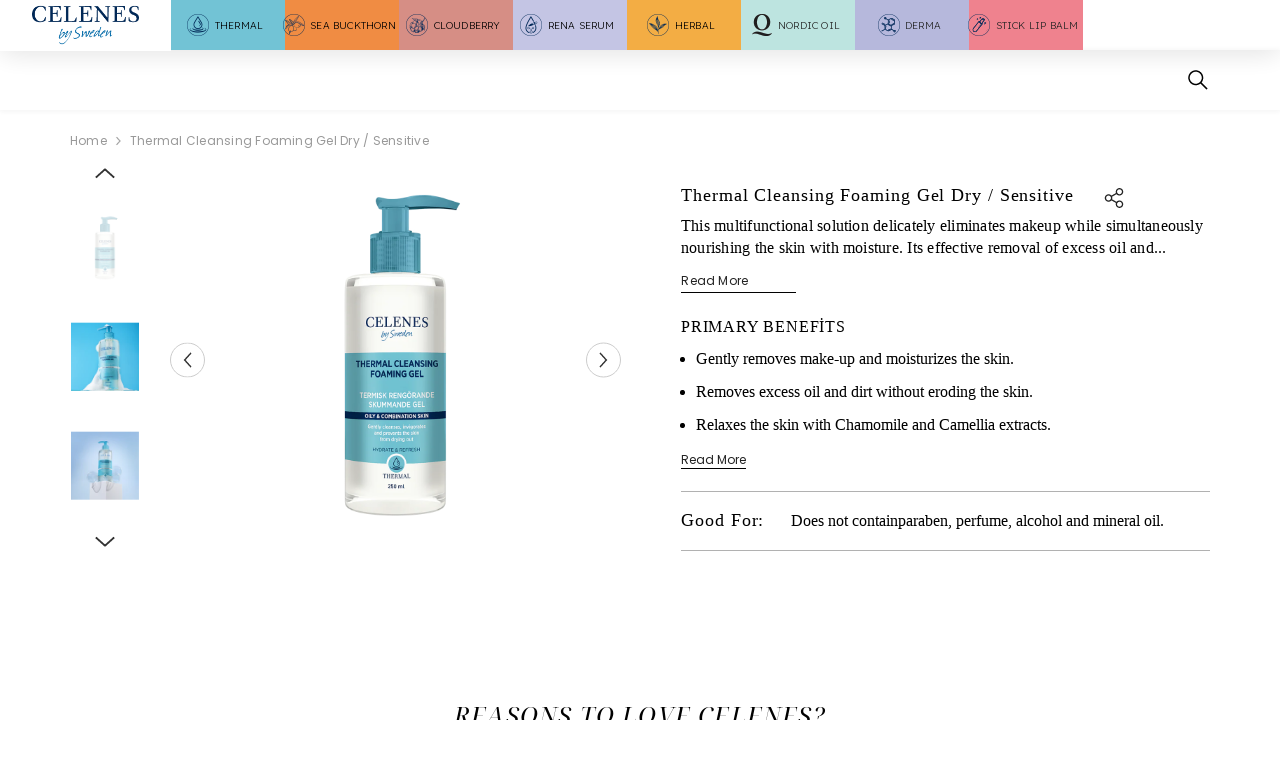

--- FILE ---
content_type: text/html; charset=utf-8
request_url: https://int.celenesbysweden.com/products/thermal-cleansing-foaming-gel-oily-combination-skin
body_size: 52959
content:
<!doctype html><html class="no-js" lang="en">
    <head><!-- ! Yoast SEO -->
        <meta charset="utf-8">
        <meta http-equiv="X-UA-Compatible" content="IE=edge">
        <meta name="viewport" content="width=device-width,initial-scale=1">
        <meta name="theme-color" content=""><link rel="shortcut icon" href="//int.celenesbysweden.com/cdn/shop/files/Fav_icon_afb8adf9-70ae-47cc-b473-9c6696aad847_32x32.png?v=1710853934" type="image/png"><link rel="preconnect" href="https://cdn.shopify.com" crossorigin><link rel="preconnect" href="https://fonts.googleapis.com">
      <link rel="preconnect" href="https://fonts.gstatic.com" crossorigin>
      <link href="https://fonts.googleapis.com/css2?family=Lexend:wght@100..900&display=swap" rel="stylesheet">


        <link href="https://vjs.zencdn.net/8.10.0/video-js.css" rel="stylesheet" />
      <!-- Google Tag Manager -->
<script>(function(w,d,s,l,i){w[l]=w[l]||[];w[l].push({'gtm.start':
new Date().getTime(),event:'gtm.js'});var f=d.getElementsByTagName(s)[0],
j=d.createElement(s),dl=l!='dataLayer'?'&l='+l:'';j.async=true;j.src=
'https://www.googletagmanager.com/gtm.js?id='+i+dl;f.parentNode.insertBefore(j,f);
})(window,document,'script','dataLayer','GTM-M7LDHK8Z');</script>
<!-- End Google Tag Manager -->

     <style> 

        .instafeed-new-carousel-wrapper {
        gap: 25px;
        }
        #insta-feed
        {
            max-width: 1170px;
        }

        .body-content-wrapper .display
        {
            display: none !important; 
        }
        .display-mobil
        {
            display: none !important; 
        }

         

        @font-face {
            font-family: "Noto Serif Display";
            src: url("https://cdn.shopify.com/s/files/1/0773/6757/4802/files/NotoSerifDisplay-Italic-VariableFont_wdth_wght.ttf?v=1700667821");
        }  
    
            @media (max-width: 570px)
            {
                .display-mobil
                {
                    display: block !important; 
                }
                .deneme
                {
                    position:  absolute;
                    top: 680px;
                    left: calc(50% - 600px - -120px);
                    z-index: 9;
                }
                .hompepage-vector-1-mobil
                {
                    position:  absolute;
                    
                    left: calc(50% - 600px - -490px);
                    z-index: 9;
                }
                .homepage-vector-leaf-1-mobil
                {
                    position:  absolute;
                    
                    left: calc(50% - 600px - -568px);
                    z-index: 9;
                    bottom: -113px;
                }
                .homepage-vector-leaf-2-mobil{
                    position:  absolute;
                    
                    left: calc(50% - 600px - -616px);
                    z-index: 9;
                    bottom: -290px;
                }
                .homepage-vector-leaf-3-mobil
                {
                    position:  absolute;
                    
                    left: calc(50% - 600px - -642px);
                    z-index: 9;
                    bottom: -432px;
                }
    
                .hompepage-vector-2-mobil
                {
                    position:  absolute;
                    top: -6px;
                    left: -10px;
                    z-index: 9;
                }
    
                .homepage-vector-leaf-1-mobil-1
                {
                    position:  absolute;
                    top: 17px;
                    left: 30px;
                    z-index: 9;
                }


                .hompepage-vector-3-mobil
                {
                    position:  absolute;
                    bottom: -250px;
                    right: -11px;
                    z-index: 9;
                }
                .homepage-vector-leaf-2-mobil-1
                {
                    position:  absolute;
                    bottom: 20px;
                    right: 85px;
                    z-index: 9;
                }




                .hompepage-vector-4-mobil
                {
                    position: absolute;
                    top: -19px;
                    left: -105px;
                    z-index: 9;                          
                }
                .homepage-vector-leaf-3-mobil-1
                {
                    position: absolute;
                    top: -23px;
                    left: 45px;
                    z-index: 9;      
                }
                .homepage-vector-leaf-3-mobil-2
                {
                    position: absolute;
                    top: 46px;
                    left: 171px;
                    z-index: 9;      
                }



                .hompepage-vector-5-mobil
                {
                    position: absolute;
                    top: 83px;
                    right: 0px;
                    z-index: 9; 
                }


                .homepage-vector-leaf-4-mobil-1
                {
                    position: absolute;
                    top: 103px;
                    right: 104px;
                    z-index: 9; 
                }


                .hompepage-vector-6-mobil
                {
                    position: absolute;
                    top: -148px;
                    right: 2px;
                    transform: rotateY(180deg);
                    z-index: 9; 
                }

                .homepage-vector-leaf-5-mobil-1
                {
                    position: absolute;
                    top: -139px;
                    right: 193px;
                    z-index: 9; 
                }
            }
            @media (min-width: 571px) and (max-width: 767px)
            {
                .deneme
                {
                    position:  absolute;
                    top: 680px;
                    left: calc(50% - 600px - -120px);
                    z-index: 9;
                }
                .display-mobil
                {
                    display: block !important; 
                }
                .hompepage-vector-1-mobil
                {
                    position:  absolute;
                    
                    left: calc(50% - 600px - -455px);
                    z-index: 9;
                }
                .homepage-vector-leaf-1-mobil
                {
                    position:  absolute;
                    
                    left: calc(50% - 600px - -535px);
                    z-index: 9;
                    bottom: -113px;
                }
                .homepage-vector-leaf-2-mobil{
                    position:  absolute;
                    
                    left: calc(50% - 600px - -616px);
                    z-index: 9;
                    bottom: -299px;
                }
                .homepage-vector-leaf-3-mobil
                {
                    position:  absolute;
                    
                    left: calc(50% - 600px - -608px);
                    z-index: 9;
                    bottom: -432px;
                }
    
    
                .hompepage-vector-2-mobil
                {
                    position:  absolute;
                    top: -6px;
                    left: -10px;
                    z-index: 9;
                }
    
                .homepage-vector-leaf-1-mobil-1
                {
                    position:  absolute;
                    top: 17px;
                    left: 30px;
                    z-index: 9;
                }


                .hompepage-vector-3-mobil
                {
                    position:  absolute;
                    bottom: -250px;
                    right: -11px;
                    z-index: 9;
                }
                .homepage-vector-leaf-2-mobil-1
                {
                    position:  absolute;
                    bottom: 20px;
                    right: 85px;
                    z-index: 9;
                }



                .hompepage-vector-4-mobil
                {
                    position: absolute;
                    top: -44px;
                    left: -36px;
                    z-index: 9;                          
                }
                .homepage-vector-leaf-3-mobil-1
                {
                    position: absolute;
                    top: -51px;
                    left: 76px;
                    z-index: 9;      
                }
                .homepage-vector-leaf-3-mobil-2
                {
                    position: absolute;
                    top: 24px;
                    left: 240px;
                    z-index: 9;      
                }




                .hompepage-vector-5-mobil
                {
                    position: absolute;
                    top: 83px;
                    right: 0px;
                    z-index: 9; 
                }


                .homepage-vector-leaf-4-mobil-1
                {
                    position: absolute;
                    top: 103px;
                    right: 104px;
                    z-index: 9; 
                }


                .hompepage-vector-6-mobil
                {
                    position: absolute;
                    top: -148px;
                    right: 2px;
                    transform: rotateY(180deg);
                    z-index: 9; 
                }

                .homepage-vector-leaf-5-mobil-1
                {
                    position: absolute;
                    top: -139px;
                    right: 193px;
                    z-index: 9; 
                }
            }
            @media (min-width: 768px) and (max-width: 830px)
            {
                .deneme
                {
                    position:  absolute;
                    top: 680px;
                    left: calc(50% - 600px - -120px);
                    z-index: 9;
                }
                .display-mobil
                {
                    display: block !important; 
                }
                .hompepage-vector-1-mobil
                {
                    position:  absolute;
                    
                    left: calc(50% - 600px - -455px);
                    z-index: 9;
                }
                .homepage-vector-leaf-1-mobil
                {
                    position:  absolute;
                    
                    left: calc(50% - 600px - -535px);
                    z-index: 9;
                    bottom: -113px;
                }
                .homepage-vector-leaf-2-mobil{
                    position:  absolute;
                    
                    left: calc(50% - 600px - -616px);
                    z-index: 9;
                    bottom: -299px;
                }
                .homepage-vector-leaf-3-mobil
                {
                    position:  absolute;
                    
                    left: calc(50% - 600px - -608px);
                    z-index: 9;
                    bottom: -432px;
                }

                .hompepage-vector-2-mobil
                {
                    position:  absolute;
                    bottom: 354px;
                    left: -10px;
                    z-index: 9;
                }

                .homepage-vector-leaf-1-mobil-1
                {
                    position:  absolute;
                    bottom: 418px;
                    left: 30px;
                    z-index: 9;
                }
                .hompepage-vector-3-mobil
                {
                    position:  absolute;
                    top: 359px;
                    right: -11px;
                    z-index: 9;
                }
                .homepage-vector-leaf-2-mobil-1
                {
                    position:  absolute;
                    top: 395px;
                    right: 85px;
                    z-index: 9;
                }


                .hompepage-vector-4-mobil
                {
                    position: absolute;
                    top: -44px;
                    left: -36px;
                    z-index: 9;                          
                }
                .homepage-vector-leaf-3-mobil-1
                {
                    position: absolute;
                    top: -51px;
                    left: 76px;
                    z-index: 9;      
                }
                .homepage-vector-leaf-3-mobil-2
                {
                    position: absolute;
                    top: 24px;
                    left: 240px;
                    z-index: 9;      
                }



                .hompepage-vector-5-mobil
                {
                    position: absolute;
                    top: 83px;
                    right: 0px;
                    z-index: 9; 
                }


                .homepage-vector-leaf-4-mobil-1
                {
                    position: absolute;
                    top: 103px;
                    right: 104px;
                    z-index: 9; 
                }


                .hompepage-vector-6-mobil
                {
                    position: absolute;
                    top: -148px;
                    right: 2px;
                    transform: rotateY(180deg);
                    z-index: 9; 
                }

                .homepage-vector-leaf-5-mobil-1
                {
                    position: absolute;
                    top: -139px;
                    right: 193px;
                    z-index: 9; 
                }
            

            }
      
        @media (min-width: 1200px) {
            .body-content-wrapper .display
            {
                display: block !important;
            }
            .hompepage-vector-1
            {
                position:  absolute;
                top: 648px;
                left: calc(50% - 600px - 5px);
                z-index: 9;
            }
            .homepage-vector-leaf-1
            {
                position: absolute;
                top: 947px;
                left: calc(50% - 600px - 40px);
            }
            .homepage-vector-leaf-2
            {
                position: absolute;
                top: 1206px;
                left: calc(50% - 600px - 19px);
            }
            .homepage-vector-leaf-3
            {
                position: absolute;
                top: 1433px;
                left: calc(50% - 600px - (-285px));
            }


            .hompepage-vector-2
            {
                position: absolute;
                top: -93px;
                left: calc(50% - 600px - (-285px));
                z-index: 9;
            }
            .homepage-vector-leaf2-1
            {
                position: absolute;
                top: 13px;
                left: calc(50% - 600px - (-342px));
                z-index: 9;
            }
            .homepage-vector-leaf2-2
            {
                position: absolute;
                top: 36px;
                left: calc(50% - 600px - (-641px));
                z-index: 9;
            }

            


            .hompepage-vector-3
            {
                position: absolute;
                bottom: -148px;
                left: calc(50% - 600px - (-10px));
                transform: rotateY(180deg);
                z-index: 9;
            }
            .homepage-vector-leaf3-1
            {
                position: absolute;
                
                left: calc(50% - 600px - (-7px));
                z-index: 9;
            }
            .homepage-vector-leaf3-2
            {
                position: absolute;
                bottom: 8px;
                left: calc(50% - 600px - (-297px));
                z-index: 9;
            }


            .hompepage-vector-4
            {
                position: absolute;
                top: 70px;
                left: 0px;
                z-index: 11;
            }



            .hompepage-vector-5
            {
                position: absolute;
                bottom: 341px;
                left: calc(50% - 600px - (-494px));
                z-index: 9;
            }

            .homepage-vector-leaf4-1
            {
                position: absolute;
                bottom: 537px;
                left: calc(50% - 616px - (-549px));
                z-index: 9;
            }

        }
        @media (min-width: 1025px) and (max-width: 1199px)
        {
            .body-content-wrapper .display
            {
                display: block !important;
            }
            .hompepage-vector-1
            {
                position:  absolute;
                top: 567px;
                left: 5px;
                z-index: 9;
            }
            .homepage-vector-leaf-1
            {
                position: absolute;
                top: 860px;
                left: -25px;
            }
            .homepage-vector-leaf-2
            {
                position: absolute;
                top: 1237px;
                left: 47px;
            }
            #display-leaf3
            {
                display: none !important;
            }





            .hompepage-vector-2
            {
                position: absolute;
                top: -93px;
                left: calc(50% - 600px - (-285px));
                z-index: 9;
            }
            .homepage-vector-leaf2-1
            {
                position: absolute;
                top: 13px;
                left: calc(50% - 600px - (-342px));
                z-index: 9;
            }
            .homepage-vector-leaf2-2
            {
                position: absolute;
                top: 36px;
                left: calc(50% - 600px - (-641px));
                z-index: 9;
            }




            .hompepage-vector-3
            {
                position: absolute;
                bottom: -148px;
                transform: rotateY(180deg);
                z-index: 9;
            }
            .homepage-vector-leaf3-1
            {
                position: absolute;
                bottom: -46px;
                left: 4px;
                z-index: 9;
            }
            .homepage-vector-leaf3-2
            {
                position: absolute;
                bottom: 5px;
                left: 250px;
                z-index: 9;
            }



            .hompepage-vector-4
            {
                position: absolute;
                top: 70px;
                left: 0px;
                z-index: 11;
            }



            .hompepage-vector-5
            {
                position: absolute;
                bottom: 341px;
                left: calc(50% - 600px - (-494px));
                z-index: 9;
            }

            .homepage-vector-leaf4-1
            {
                position: absolute;
                bottom: 537px;
                left: calc(50% - 616px - (-549px));
                z-index: 9;
            }
        }
        @media (min-width: 831px) and (max-width: 1024px) {
        
            .body-content-wrapper .display
            {
                display: block !important;
            }
            .hompepage-vector-1
            {
                position:  absolute;
                top: 506px;
                left: 10px;
                z-index: 9;
            }
            .homepage-vector-leaf-1
            {
                position: absolute;
                top: 788px;
                left: -10px;
            }
            .homepage-vector-leaf-2
            {
                position: absolute;
                top: 1079px;
                left: left: -6px;
            }
            .homepage-vector-leaf-3
            {
                position: absolute;
                top: 1228px;
                left: 124px;
            }


            .hompepage-vector-2
            {
                position: absolute;
                top: -93px;
                left: calc(50% - 600px - (-285px));
                z-index: 9;
            }
            .homepage-vector-leaf2-1
            {
                position: absolute;
                top: 13px;
                left: calc(50% - 600px - (-342px));
                z-index: 9;
            }
            .homepage-vector-leaf2-2
            {
                position: absolute;
                top: 36px;
                left: calc(50% - 600px - (-641px));
                z-index: 9;
            }

            


            .hompepage-vector-3
            {
                position: absolute;
                bottom: -148px;
                transform: rotateY(180deg);
                z-index: 9;
            }
            .homepage-vector-leaf3-1
            {
                position: absolute;
                bottom: -46px;
                left: 4px;
                z-index: 9;
            }
            .homepage-vector-leaf3-2
            {
                position: absolute;
                bottom: 5px;
                left: 250px;
                z-index: 9;
            }


            .hompepage-vector-4
            {
                position: absolute;
                top: 70px;
                left: 0px;
                z-index: 11;
            }

            .hompepage-vector-5
            {
                position: absolute;
                bottom: 389px;
                left: calc(50% - 600px - (-640px));
                z-index: 9;
            }

            .homepage-vector-leaf4-1
            {
                position: absolute;
                bottom: 577px;
                left: calc(50% - 600px - (-671px));
                z-index: 9;
            }
        }

        @media (min-width: 1500px) 
        {
            .hompepage-vector-1
            {
                position:  absolute;
                top: 700px;
                left: calc(50% - 600px - 5px);
                z-index: 9;
            }
            .homepage-vector-leaf-1
            {
                position: absolute;
                top: 1152px;
                left: calc(50% - 643px - 40px);
            }
            .homepage-vector-leaf-2
            {
                position: absolute;
                top: 1475px;
                left: calc(50% - 342px - 19px);
            }
            .homepage-vector-leaf-3
            {
                position: absolute;
                top: 1717px;
                left: calc(50% - 600px - (-285px));
            }
        }

    </style>
        


        <script>window.performance && window.performance.mark && window.performance.mark('shopify.content_for_header.start');</script><meta id="shopify-digital-wallet" name="shopify-digital-wallet" content="/62515413182/digital_wallets/dialog">
<link rel="alternate" hreflang="x-default" href="https://int.celenesbysweden.com/products/thermal-cleansing-foaming-gel-oily-combination-skin">
<link rel="alternate" hreflang="en" href="https://int.celenesbysweden.com/products/thermal-cleansing-foaming-gel-oily-combination-skin">
<link rel="alternate" hreflang="ar" href="https://int.celenesbysweden.com/ar/products/thermal-cleansing-foaming-gel-oily-combination-skin">
<link rel="alternate" hreflang="fr" href="https://int.celenesbysweden.com/fr/products/thermal-cleansing-foaming-gel-oily-combination-skin">
<link rel="alternate" type="application/json+oembed" href="https://int.celenesbysweden.com/products/thermal-cleansing-foaming-gel-oily-combination-skin.oembed">
<script async="async" src="/checkouts/internal/preloads.js?locale=en-DE"></script>
<script id="shopify-features" type="application/json">{"accessToken":"3748f7f80e856b644a7e5605f90c82b9","betas":["rich-media-storefront-analytics"],"domain":"int.celenesbysweden.com","predictiveSearch":true,"shopId":62515413182,"locale":"en"}</script>
<script>var Shopify = Shopify || {};
Shopify.shop = "celenes-int.myshopify.com";
Shopify.locale = "en";
Shopify.currency = {"active":"EUR","rate":"1.0"};
Shopify.country = "DE";
Shopify.theme = {"name":"celenes-int","id":136147665086,"schema_name":"GrowthArt","schema_version":"1.5.3","theme_store_id":null,"role":"main"};
Shopify.theme.handle = "null";
Shopify.theme.style = {"id":null,"handle":null};
Shopify.cdnHost = "int.celenesbysweden.com/cdn";
Shopify.routes = Shopify.routes || {};
Shopify.routes.root = "/";</script>
<script type="module">!function(o){(o.Shopify=o.Shopify||{}).modules=!0}(window);</script>
<script>!function(o){function n(){var o=[];function n(){o.push(Array.prototype.slice.apply(arguments))}return n.q=o,n}var t=o.Shopify=o.Shopify||{};t.loadFeatures=n(),t.autoloadFeatures=n()}(window);</script>
<script id="shop-js-analytics" type="application/json">{"pageType":"product"}</script>
<script defer="defer" async type="module" src="//int.celenesbysweden.com/cdn/shopifycloud/shop-js/modules/v2/client.init-shop-cart-sync_BdyHc3Nr.en.esm.js"></script>
<script defer="defer" async type="module" src="//int.celenesbysweden.com/cdn/shopifycloud/shop-js/modules/v2/chunk.common_Daul8nwZ.esm.js"></script>
<script type="module">
  await import("//int.celenesbysweden.com/cdn/shopifycloud/shop-js/modules/v2/client.init-shop-cart-sync_BdyHc3Nr.en.esm.js");
await import("//int.celenesbysweden.com/cdn/shopifycloud/shop-js/modules/v2/chunk.common_Daul8nwZ.esm.js");

  window.Shopify.SignInWithShop?.initShopCartSync?.({"fedCMEnabled":true,"windoidEnabled":true});

</script>
<script>(function() {
  var isLoaded = false;
  function asyncLoad() {
    if (isLoaded) return;
    isLoaded = true;
    var urls = ["\/\/cdn.shopify.com\/proxy\/357e6aedfe53f8b65b71f6559197102a59f44d16b7381aa60d615887e424b6fa\/cdn.nfcube.com\/instafeed-7276697016226389942fcac9411b058c.js?shop=celenes-int.myshopify.com\u0026sp-cache-control=cHVibGljLCBtYXgtYWdlPTkwMA"];
    for (var i = 0; i < urls.length; i++) {
      var s = document.createElement('script');
      s.type = 'text/javascript';
      s.async = true;
      s.src = urls[i];
      var x = document.getElementsByTagName('script')[0];
      x.parentNode.insertBefore(s, x);
    }
  };
  if(window.attachEvent) {
    window.attachEvent('onload', asyncLoad);
  } else {
    window.addEventListener('load', asyncLoad, false);
  }
})();</script>
<script id="__st">var __st={"a":62515413182,"offset":10800,"reqid":"65a810c8-e742-4313-ad16-c61fbe3471e7-1769010945","pageurl":"int.celenesbysweden.com\/products\/thermal-cleansing-foaming-gel-oily-combination-skin","u":"59164a1cf80d","p":"product","rtyp":"product","rid":7354708328638};</script>
<script>window.ShopifyPaypalV4VisibilityTracking = true;</script>
<script id="captcha-bootstrap">!function(){'use strict';const t='contact',e='account',n='new_comment',o=[[t,t],['blogs',n],['comments',n],[t,'customer']],c=[[e,'customer_login'],[e,'guest_login'],[e,'recover_customer_password'],[e,'create_customer']],r=t=>t.map((([t,e])=>`form[action*='/${t}']:not([data-nocaptcha='true']) input[name='form_type'][value='${e}']`)).join(','),a=t=>()=>t?[...document.querySelectorAll(t)].map((t=>t.form)):[];function s(){const t=[...o],e=r(t);return a(e)}const i='password',u='form_key',d=['recaptcha-v3-token','g-recaptcha-response','h-captcha-response',i],f=()=>{try{return window.sessionStorage}catch{return}},m='__shopify_v',_=t=>t.elements[u];function p(t,e,n=!1){try{const o=window.sessionStorage,c=JSON.parse(o.getItem(e)),{data:r}=function(t){const{data:e,action:n}=t;return t[m]||n?{data:e,action:n}:{data:t,action:n}}(c);for(const[e,n]of Object.entries(r))t.elements[e]&&(t.elements[e].value=n);n&&o.removeItem(e)}catch(o){console.error('form repopulation failed',{error:o})}}const l='form_type',E='cptcha';function T(t){t.dataset[E]=!0}const w=window,h=w.document,L='Shopify',v='ce_forms',y='captcha';let A=!1;((t,e)=>{const n=(g='f06e6c50-85a8-45c8-87d0-21a2b65856fe',I='https://cdn.shopify.com/shopifycloud/storefront-forms-hcaptcha/ce_storefront_forms_captcha_hcaptcha.v1.5.2.iife.js',D={infoText:'Protected by hCaptcha',privacyText:'Privacy',termsText:'Terms'},(t,e,n)=>{const o=w[L][v],c=o.bindForm;if(c)return c(t,g,e,D).then(n);var r;o.q.push([[t,g,e,D],n]),r=I,A||(h.body.append(Object.assign(h.createElement('script'),{id:'captcha-provider',async:!0,src:r})),A=!0)});var g,I,D;w[L]=w[L]||{},w[L][v]=w[L][v]||{},w[L][v].q=[],w[L][y]=w[L][y]||{},w[L][y].protect=function(t,e){n(t,void 0,e),T(t)},Object.freeze(w[L][y]),function(t,e,n,w,h,L){const[v,y,A,g]=function(t,e,n){const i=e?o:[],u=t?c:[],d=[...i,...u],f=r(d),m=r(i),_=r(d.filter((([t,e])=>n.includes(e))));return[a(f),a(m),a(_),s()]}(w,h,L),I=t=>{const e=t.target;return e instanceof HTMLFormElement?e:e&&e.form},D=t=>v().includes(t);t.addEventListener('submit',(t=>{const e=I(t);if(!e)return;const n=D(e)&&!e.dataset.hcaptchaBound&&!e.dataset.recaptchaBound,o=_(e),c=g().includes(e)&&(!o||!o.value);(n||c)&&t.preventDefault(),c&&!n&&(function(t){try{if(!f())return;!function(t){const e=f();if(!e)return;const n=_(t);if(!n)return;const o=n.value;o&&e.removeItem(o)}(t);const e=Array.from(Array(32),(()=>Math.random().toString(36)[2])).join('');!function(t,e){_(t)||t.append(Object.assign(document.createElement('input'),{type:'hidden',name:u})),t.elements[u].value=e}(t,e),function(t,e){const n=f();if(!n)return;const o=[...t.querySelectorAll(`input[type='${i}']`)].map((({name:t})=>t)),c=[...d,...o],r={};for(const[a,s]of new FormData(t).entries())c.includes(a)||(r[a]=s);n.setItem(e,JSON.stringify({[m]:1,action:t.action,data:r}))}(t,e)}catch(e){console.error('failed to persist form',e)}}(e),e.submit())}));const S=(t,e)=>{t&&!t.dataset[E]&&(n(t,e.some((e=>e===t))),T(t))};for(const o of['focusin','change'])t.addEventListener(o,(t=>{const e=I(t);D(e)&&S(e,y())}));const B=e.get('form_key'),M=e.get(l),P=B&&M;t.addEventListener('DOMContentLoaded',(()=>{const t=y();if(P)for(const e of t)e.elements[l].value===M&&p(e,B);[...new Set([...A(),...v().filter((t=>'true'===t.dataset.shopifyCaptcha))])].forEach((e=>S(e,t)))}))}(h,new URLSearchParams(w.location.search),n,t,e,['guest_login'])})(!0,!0)}();</script>
<script integrity="sha256-4kQ18oKyAcykRKYeNunJcIwy7WH5gtpwJnB7kiuLZ1E=" data-source-attribution="shopify.loadfeatures" defer="defer" src="//int.celenesbysweden.com/cdn/shopifycloud/storefront/assets/storefront/load_feature-a0a9edcb.js" crossorigin="anonymous"></script>
<script data-source-attribution="shopify.dynamic_checkout.dynamic.init">var Shopify=Shopify||{};Shopify.PaymentButton=Shopify.PaymentButton||{isStorefrontPortableWallets:!0,init:function(){window.Shopify.PaymentButton.init=function(){};var t=document.createElement("script");t.src="https://int.celenesbysweden.com/cdn/shopifycloud/portable-wallets/latest/portable-wallets.en.js",t.type="module",document.head.appendChild(t)}};
</script>
<script data-source-attribution="shopify.dynamic_checkout.buyer_consent">
  function portableWalletsHideBuyerConsent(e){var t=document.getElementById("shopify-buyer-consent"),n=document.getElementById("shopify-subscription-policy-button");t&&n&&(t.classList.add("hidden"),t.setAttribute("aria-hidden","true"),n.removeEventListener("click",e))}function portableWalletsShowBuyerConsent(e){var t=document.getElementById("shopify-buyer-consent"),n=document.getElementById("shopify-subscription-policy-button");t&&n&&(t.classList.remove("hidden"),t.removeAttribute("aria-hidden"),n.addEventListener("click",e))}window.Shopify?.PaymentButton&&(window.Shopify.PaymentButton.hideBuyerConsent=portableWalletsHideBuyerConsent,window.Shopify.PaymentButton.showBuyerConsent=portableWalletsShowBuyerConsent);
</script>
<script data-source-attribution="shopify.dynamic_checkout.cart.bootstrap">document.addEventListener("DOMContentLoaded",(function(){function t(){return document.querySelector("shopify-accelerated-checkout-cart, shopify-accelerated-checkout")}if(t())Shopify.PaymentButton.init();else{new MutationObserver((function(e,n){t()&&(Shopify.PaymentButton.init(),n.disconnect())})).observe(document.body,{childList:!0,subtree:!0})}}));
</script>
<script id="sections-script" data-sections="header-nav-multi-site" defer="defer" src="//int.celenesbysweden.com/cdn/shop/t/4/compiled_assets/scripts.js?v=1234"></script>
<script>window.performance && window.performance.mark && window.performance.mark('shopify.content_for_header.end');</script>
        <style>@import url('https://fonts.googleapis.com/css?family=Poppins:300,300i,400,400i,500,500i,600,600i,700,700i,800,800i&display=swap');
                

:root {
        --font-family-1: Poppins;
        --font-family-2: Poppins;

        /* Settings Body */--font-body-family: Poppins;--font-body-size: 12px;--font-body-weight: 400;--body-line-height: 22px;--body-letter-spacing: .02em;

        /* Settings Heading */--font-heading-family: Poppins;--font-heading-size: 16px;--font-heading-weight: 700;--font-heading-style: normal;--heading-line-height: 24px;--heading-letter-spacing: .05em;--heading-text-transform: none;--heading-border-height: 2px;

        /* Menu Lv1 */--font-menu-lv1-family: Poppins;--font-menu-lv1-size: 14px;--font-menu-lv1-weight: 700;--menu-lv1-line-height: 22px;--menu-lv1-letter-spacing: .05em;--menu-lv1-text-transform: uppercase;

        /* Menu Lv2 */--font-menu-lv2-family: Poppins;--font-menu-lv2-size: 12px;--font-menu-lv2-weight: 400;--menu-lv2-line-height: 22px;--menu-lv2-letter-spacing: .02em;--menu-lv2-text-transform: capitalize;

        /* Menu Lv3 */--font-menu-lv3-family: Poppins;--font-menu-lv3-size: 12px;--font-menu-lv3-weight: 400;--menu-lv3-line-height: 22px;--menu-lv3-letter-spacing: .02em;--menu-lv3-text-transform: capitalize;

        /* Mega Menu Lv2 */--font-mega-menu-lv2-family: Poppins;--font-mega-menu-lv2-size: 12px;--font-mega-menu-lv2-weight: 600;--font-mega-menu-lv2-style: normal;--mega-menu-lv2-line-height: 22px;--mega-menu-lv2-letter-spacing: .02em;--mega-menu-lv2-text-transform: uppercase;

        /* Mega Menu Lv3 */--font-mega-menu-lv3-family: Poppins;--font-mega-menu-lv3-size: 12px;--font-mega-menu-lv3-weight: 400;--mega-menu-lv3-line-height: 22px;--mega-menu-lv3-letter-spacing: .02em;--mega-menu-lv3-text-transform: capitalize;

        /* Product Card Title */--product-title-font: Poppins;--product-title-font-size : 12px;--product-title-font-weight : 400;--product-title-line-height: 22px;--product-title-letter-spacing: .02em;--product-title-line-text : 2;--product-title-text-transform : capitalize;--product-title-margin-bottom: 10px;

        /* Product Card Vendor */--product-vendor-font: Poppins;--product-vendor-font-size : 12px;--product-vendor-font-weight : 400;--product-vendor-font-style : normal;--product-vendor-line-height: 22px;--product-vendor-letter-spacing: .02em;--product-vendor-text-transform : uppercase;--product-vendor-margin-bottom: 0px;--product-vendor-margin-top: 0px;

        /* Product Card Price */--product-price-font: Poppins;--product-price-font-size : 14px;--product-price-font-weight : 600;--product-price-line-height: 22px;--product-price-letter-spacing: .02em;--product-price-margin-top: 0px;--product-price-margin-bottom: 13px;

        /* Product Card Badge */--badge-font: Poppins;--badge-font-size : 12px;--badge-font-weight : 400;--badge-text-transform : capitalize;--badge-letter-spacing: .02em;--badge-line-height: 20px;--badge-border-radius: 0px;--badge-padding-top: 0px;--badge-padding-bottom: 0px;--badge-padding-left-right: 8px;--badge-postion-top: 0px;--badge-postion-left-right: 0px;

        /* Product Quickview */
        --product-quickview-font-size : 12px; --product-quickview-line-height: 23px; --product-quickview-border-radius: 1px; --product-quickview-padding-top: 0px; --product-quickview-padding-bottom: 0px; --product-quickview-padding-left-right: 7px; --product-quickview-sold-out-product: #e95144;--product-quickview-box-shadow: none;/* Blog Card Tile */--blog-title-font: Poppins;--blog-title-font-size : 20px; --blog-title-font-weight : 700; --blog-title-line-height: 29px; --blog-title-letter-spacing: .09em; --blog-title-text-transform : uppercase;

        /* Blog Card Info (Date, Author) */--blog-info-font: Poppins;--blog-info-font-size : 14px; --blog-info-font-weight : 400; --blog-info-line-height: 20px; --blog-info-letter-spacing: .02em; --blog-info-text-transform : uppercase;

        /* Button 1 */--btn-1-font-family: Poppins;--btn-1-font-size: 14px; --btn-1-font-weight: 700; --btn-1-text-transform: uppercase; --btn-1-line-height: 22px; --btn-1-letter-spacing: .05em; --btn-1-text-align: center; --btn-1-border-radius: 0px; --btn-1-border-width: 1px; --btn-1-border-style: solid; --btn-1-padding-top: 10px; --btn-1-padding-bottom: 10px; --btn-1-horizontal-length: 0px; --btn-1-vertical-length: 0px; --btn-1-blur-radius: 0px; --btn-1-spread: 0px;
        
--btn-1-all-bg-opacity-hover: rgba(0, 0, 0, 0.5);--btn-1-inset: ;/* Button 2 */--btn-2-font-family: Poppins;--btn-2-font-size: 18px; --btn-2-font-weight: 700; --btn-2-text-transform: uppercase; --btn-2-line-height: 23px; --btn-2-letter-spacing: .05em; --btn-2-text-align: right; --btn-2-border-radius: 6px; --btn-2-border-width: 1px; --btn-2-border-style: solid; --btn-2-padding-top: 20px; --btn-2-padding-bottom: 20px; --btn-2-horizontal-length: 4px; --btn-2-vertical-length: 4px; --btn-2-blur-radius: 7px; --btn-2-spread: 0px;
        
--btn-2-all-bg-opacity: rgba(25, 145, 226, 0.5);--btn-2-all-bg-opacity-hover: rgba(0, 0, 0, 0.5);--btn-2-inset: ;/* Button 3 */--btn-3-font-family: Poppins;--btn-3-font-size: 14px; --btn-3-font-weight: 700; --btn-3-text-transform: uppercase; --btn-3-line-height: 22px; --btn-3-letter-spacing: .05em; --btn-3-text-align: center; --btn-3-border-radius: 0px; --btn-3-border-width: 1px; --btn-3-border-style: solid; --btn-3-padding-top: 10px; --btn-3-padding-bottom: 10px; --btn-3-horizontal-length: 0px; --btn-3-vertical-length: 0px; --btn-3-blur-radius: 0px; --btn-3-spread: 0px;
        
--btn-3-all-bg-opacity: rgba(0, 0, 0, 0.1);--btn-3-all-bg-opacity-hover: rgba(0, 0, 0, 0.1);--btn-3-inset: ;/* Footer Heading */--footer-heading-font-family: Poppins;--footer-heading-font-size : 15px; --footer-heading-font-weight : 600; --footer-heading-line-height : 22px; --footer-heading-letter-spacing : .05em; --footer-heading-text-transform : uppercase;

        /* Footer Link */--footer-link-font-family: Poppins;--footer-link-font-size : 12px; --footer-link-font-weight : ; --footer-link-line-height : 28px; --footer-link-letter-spacing : .02em; --footer-link-text-transform : capitalize;

        /* Page Title */--font-page-title-family: Poppins;--font-page-title-size: 20px; --font-page-title-weight: 700; --font-page-title-style: normal; --page-title-line-height: 20px; --page-title-letter-spacing: .05em; --page-title-text-transform: uppercase;

        /* Font Product Tab Title */
        --font-tab-type-1: Poppins; --font-tab-type-2: Poppins;

        /* Text Size */
        --text-size-font-size : 10px; --text-size-font-weight : 400; --text-size-line-height : 22px; --text-size-letter-spacing : 0; --text-size-text-transform : uppercase; --text-size-color : #787878;

        /* Font Weight */
        --font-weight-normal: 400; --font-weight-medium: 500; --font-weight-semibold: 600; --font-weight-bold: 700; --font-weight-bolder: 800; --font-weight-black: 900;

        /* Radio Button */
        --form-label-checkbox-before-bg: #fff; --form-label-checkbox-before-border: #cecece; --form-label-checkbox-before-bg-checked: #000;

        /* Conatiner */
        --body-custom-width-container: 1600px;

        /* Layout Boxed */
        --color-background-layout-boxed: #f8f8f8;/* Arrow */
        --position-horizontal-slick-arrow: 0;

        /* General Color*/
        --color-text: #232323; --color-text2: #969696; --color-global: #232323; --color-white: #FFFFFF; --color-grey: #868686; --color-black: #202020; --color-base-text-rgb: 35, 35, 35; --color-base-text2-rgb: 150, 150, 150; --color-background: #ffffff; --color-background-rgb: 255, 255, 255; --color-background-overylay: rgba(255, 255, 255, 0.9); --color-base-accent-text: ; --color-base-accent-1: ; --color-base-accent-2: ; --color-link: #232323; --color-link-hover: #232323; --color-error: #D93333; --color-error-bg: #FCEEEE; --color-success: #5A5A5A; --color-success-bg: #DFF0D8; --color-info: #202020; --color-info-bg: #FFF2DD; --color-link-underline: rgba(35, 35, 35, 0.5); --color-breadcrumb: #999999; --colors-breadcrumb-hover: #232323;--colors-breadcrumb-active: #999999; --border-global: #e6e6e6; --bg-global: #fafafa; --bg-planceholder: #fafafa; --color-warning: #fff; --bg-warning: #e0b252; --color-background-10 : #e9e9e9; --color-background-20 : #d3d3d3; --color-background-30 : #bdbdbd; --color-background-50 : #919191; --color-background-global : #919191;

        /* Arrow Color */
        --arrow-color: #323232; --arrow-background-color: #fff; --arrow-border-color: #ccc;--arrow-color-hover: #323232;--arrow-background-color-hover: #f8f8f8;--arrow-border-color-hover: #f8f8f8;--arrow-width: 35px;--arrow-height: 35px;--arrow-size: px;--arrow-size-icon: 17px;--arrow-border-radius: 50%;--arrow-border-width: 1px;--arrow-width-half: -17px;

        /* Pagination Color */
        --pagination-item-color: #3c3c3c; --pagination-item-color-active: #3c3c3c; --pagination-item-bg-color: #fff;--pagination-item-bg-color-active: #fff;--pagination-item-border-color: #fff;--pagination-item-border-color-active: #ffffff;--pagination-arrow-color: #3c3c3c;--pagination-arrow-color-active: #3c3c3c;--pagination-arrow-bg-color: #fff;--pagination-arrow-bg-color-active: #fff;--pagination-arrow-border-color: #fff;--pagination-arrow-border-color-active: #fff;

        /* Dots Color */
        --dots-color: transparent;--dots-border-color: #323232;--dots-color-active: #323232;--dots-border-color-active: #323232;--dots-style2-background-opacity: #00000050;--dots-width: 12px;--dots-height: 12px;

        /* Button Color */
        --btn-1-color: #FFFFFF;--btn-1-bg: #002e5f;--btn-1-border: #232323;--btn-1-color-hover: #002e5f;--btn-1-bg-hover: #FFFFFF;--btn-1-border-hover: #002e5f;
        --btn-2-color: #002e5f;--btn-2-bg: #FFFFFF;--btn-2-border: #002e5f;--btn-2-color-hover: #FFFFFF;--btn-2-bg-hover: #002e5f;--btn-2-border-hover: #002e5f;
        --btn-3-color: #FFFFFF;--btn-3-bg: #e9514b;--btn-3-border: #e9514b;--btn-3-color-hover: #ffffff;--btn-3-bg-hover: #e9514b;--btn-3-border-hover: #e9514b;
        --anchor-transition: all ease .3s;--bg-white: #ffffff;--bg-black: #000000;--bg-grey: #808080;--icon: var(--color-text);--text-cart: #3c3c3c;--duration-short: 100ms;--duration-default: 350ms;--duration-long: 500ms;--form-input-bg: #ffffff;--form-input-border: #c7c7c7;--form-input-color: #232323;--form-input-placeholder: #868686;--form-label: #232323;

        --new-badge-color: #232323;--new-badge-bg: #FFFFFF;--sale-badge-color: #ffffff;--sale-badge-bg: #e95144;--sold-out-badge-color: #ffffff;--sold-out-badge-bg: #c1c1c1;--custom-badge-color: #ffffff;--custom-badge-bg: #ffbb49;--bundle-badge-color: #ffffff;--bundle-badge-bg: #232323;
        
        --product-title-color : #232323;--product-title-color-hover : #232323;--product-vendor-color : #969696;--product-price-color : #232323;--product-sale-price-color : #e95144;--product-compare-price-color : #969696;--product-review-full-color : #000000;--product-review-empty-color : #A4A4A4;

        --product-swatch-border : #cbcbcb;--product-swatch-border-active : #232323;--product-swatch-width : 40px;--product-swatch-height : 40px;--product-swatch-border-radius : 0px;--product-swatch-color-width : 40px;--product-swatch-color-height : 40px;--product-swatch-color-border-radius : 20px;

        --product-wishlist-color : #000000;--product-wishlist-bg : #ffffff;--product-wishlist-border : transparent;--product-wishlist-color-added : #ffffff;--product-wishlist-bg-added : #000000;--product-wishlist-border-added : transparent;--product-compare-color : #000000;--product-compare-bg : #FFFFFF;--product-compare-color-added : #D12442; --product-compare-bg-added : #FFFFFF; --product-hot-stock-text-color : #d62828; --product-quick-view-color : #000000; --product-cart-image-fit : contain; --product-title-variant-font-size: 16px;--product-quick-view-bg : #FFFFFF;--product-quick-view-bg-above-button: rgba(255, 255, 255, 0.7);--product-quick-view-color-hover : #FFFFFF;--product-quick-view-bg-hover : #000000;--product-action-color : #FFFFFF;--product-action-bg : #002e5f;--product-action-border : #000000;--product-action-color-hover : #002e5f;--product-action-bg-hover : #FFFFFF;--product-action-border-hover : #002e5f;

        /* Multilevel Category Filter */
        --color-label-multiLevel-categories: #232323;--bg-label-multiLevel-categories: #fff;--color-button-multiLevel-categories: #fff;--bg-button-multiLevel-categories: #ff8b21;--border-button-multiLevel-categories: transparent;--hover-color-button-multiLevel-categories: #fff;--hover-bg-button-multiLevel-categories: #ff8b21;--cart-item-bg : #ffffff;--cart-item-border : #e8e8e8;--cart-item-border-width : 1px;--cart-item-border-style : solid;--free-shipping-height : 10px;--free-shipping-border-radius : 20px;--free-shipping-color : #727272; --free-shipping-bg : #ededed;--free-shipping-bg-1: #e95144;--free-shipping-bg-2: #ffc206;--free-shipping-bg-3: #69c69c;--free-shipping-bg-4: #69c69c; --free-shipping-min-height : 20.0px;--w-product-swatch-custom: 30px;--h-product-swatch-custom: 30px;--w-product-swatch-custom-mb: 20px;--h-product-swatch-custom-mb: 20px;--font-size-product-swatch-more: 12px;--swatch-border : #cbcbcb;--swatch-border-active : #232323;

        --variant-size: #232323;--variant-size-border: #e7e7e7;--variant-size-bg: #ffffff;--variant-size-hover: #ffffff;--variant-size-border-hover: #232323;--variant-size-bg-hover: #232323;--variant-bg : #ffffff; --variant-color : #232323; --variant-bg-active : #ffffff; --variant-color-active : #232323;

        --fontsize-text-social: 12px;
        --page-content-distance: 64px;--sidebar-content-distance: 40px;--button-transition-ease: cubic-bezier(.25,.46,.45,.94);

        /* Loading Spinner Color */
        --spinner-top-color: #fc0; --spinner-right-color: #4dd4c6; --spinner-bottom-color: #f00; --spinner-left-color: #f6f6f6;

        /* Product Card Marquee */
        --product-marquee-background-color: ;--product-marquee-text-color: #FFFFFF;--product-marquee-text-size: 14px;--product-marquee-text-mobile-size: 14px;--product-marquee-text-weight: 400;--product-marquee-text-transform: none;--product-marquee-text-style: italic;--product-marquee-speed: ; --product-marquee-line-height: calc(var(--product-marquee-text-mobile-size) * 1.5);
    }
</style>
        <link href="//int.celenesbysweden.com/cdn/shop/t/4/assets/base.css?v=88127444528446550841744031465" rel="stylesheet" type="text/css" media="all" />
<link href="//int.celenesbysweden.com/cdn/shop/t/4/assets/fade-up-animation.css?v=114686164878183844801709913102" rel="stylesheet" type="text/css" media="all" />
<link href="//int.celenesbysweden.com/cdn/shop/t/4/assets/animated.css?v=121613855191534831931709913100" rel="stylesheet" type="text/css" media="all" />
<link href="//int.celenesbysweden.com/cdn/shop/t/4/assets/component-card.css?v=32328163592522604671709911272" rel="stylesheet" type="text/css" media="all" />
<link href="//int.celenesbysweden.com/cdn/shop/t/4/assets/component-loading-overlay.css?v=98393919969379515581709911272" rel="stylesheet" type="text/css" media="all" />
<link href="//int.celenesbysweden.com/cdn/shop/t/4/assets/component-loading-banner.css?v=95441708471904574101709911272" rel="stylesheet" type="text/css" media="all" />
<link href="//int.celenesbysweden.com/cdn/shop/t/4/assets/component-quick-cart.css?v=107411120285744891801709913103" rel="stylesheet" type="text/css" media="all" />
<link rel="stylesheet" href="//int.celenesbysweden.com/cdn/shop/t/4/assets/vendor.css?v=51530415543490038341709913104" media="print" onload="this.media='all'">
<noscript><link href="//int.celenesbysweden.com/cdn/shop/t/4/assets/vendor.css?v=51530415543490038341709913104" rel="stylesheet" type="text/css" media="all" /></noscript>



<link href="//int.celenesbysweden.com/cdn/shop/t/4/assets/component-predictive-search.css?v=120340152965447523411709911270" rel="stylesheet" type="text/css" media="all" />
<link rel="stylesheet" href="//int.celenesbysweden.com/cdn/shop/t/4/assets/component-newsletter.css?v=24002590210773759471709911272" media="print" onload="this.media='all'">
<link rel="stylesheet" href="//int.celenesbysweden.com/cdn/shop/t/4/assets/component-slider.css?v=111749966215659002741709911270" media="print" onload="this.media='all'">
<link rel="stylesheet" href="//int.celenesbysweden.com/cdn/shop/t/4/assets/component-list-social.css?v=102044711114163579551709911270" media="print" onload="this.media='all'"><noscript><link href="//int.celenesbysweden.com/cdn/shop/t/4/assets/component-newsletter.css?v=24002590210773759471709911272" rel="stylesheet" type="text/css" media="all" /></noscript>
<noscript><link href="//int.celenesbysweden.com/cdn/shop/t/4/assets/component-slider.css?v=111749966215659002741709911270" rel="stylesheet" type="text/css" media="all" /></noscript>
<noscript><link href="//int.celenesbysweden.com/cdn/shop/t/4/assets/component-list-social.css?v=102044711114163579551709911270" rel="stylesheet" type="text/css" media="all" /></noscript>

<style type="text/css">
	.nav-title-mobile {display: none;}.list-menu--disclosure{display: none;position: absolute;min-width: 100%;width: 22rem;background-color: var(--bg-white);box-shadow: 0 1px 4px 0 rgb(0 0 0 / 15%);padding: 5px 0 5px 20px;opacity: 0;visibility: visible;pointer-events: none;transition: opacity var(--duration-default) ease, transform var(--duration-default) ease;}.list-menu--disclosure-2{margin-left: calc(100% - 15px);z-index: 2;top: -5px;}.list-menu--disclosure:focus {outline: none;}.list-menu--disclosure.localization-selector {max-height: 18rem;overflow: auto;width: 10rem;padding: 0.5rem;}.js menu-drawer > details > summary::before, .js menu-drawer > details[open]:not(.menu-opening) > summary::before {content: '';position: absolute;cursor: default;width: 100%;height: calc(100vh - 100%);height: calc(var(--viewport-height, 100vh) - (var(--header-bottom-position, 100%)));top: 100%;left: 0;background: var(--color-foreground-50);opacity: 0;visibility: hidden;z-index: 2;transition: opacity var(--duration-default) ease,visibility var(--duration-default) ease;}menu-drawer > details[open] > summary::before {visibility: visible;opacity: 1;}.menu-drawer {position: absolute;transform: translateX(-100%);visibility: hidden;z-index: 3;left: 0;top: 100%;width: 100%;max-width: calc(100vw - 4rem);padding: 0;border: 0.1rem solid var(--color-background-10);border-left: 0;border-bottom: 0;background-color: var(--bg-white);overflow-x: hidden;}.js .menu-drawer {height: calc(100vh - 100%);height: calc(var(--viewport-height, 100vh) - (var(--header-bottom-position, 100%)));}.js details[open] > .menu-drawer, .js details[open] > .menu-drawer__submenu {transition: transform var(--duration-default) ease, visibility var(--duration-default) ease;}.no-js details[open] > .menu-drawer, .js details[open].menu-opening > .menu-drawer, details[open].menu-opening > .menu-drawer__submenu {transform: translateX(0);visibility: visible;}@media screen and (min-width: 750px) {.menu-drawer {width: 40rem;}.no-js .menu-drawer {height: auto;}}.menu-drawer__inner-container {position: relative;height: 100%;}.menu-drawer__navigation-container {display: grid;grid-template-rows: 1fr auto;align-content: space-between;overflow-y: auto;height: 100%;}.menu-drawer__navigation {padding: 0 0 5.6rem 0;}.menu-drawer__inner-submenu {height: 100%;overflow-x: hidden;overflow-y: auto;}.no-js .menu-drawer__navigation {padding: 0;}.js .menu-drawer__menu li {width: 100%;border-bottom: 1px solid #e6e6e6;overflow: hidden;}.menu-drawer__menu-item{line-height: var(--body-line-height);letter-spacing: var(--body-letter-spacing);padding: 10px 20px 10px 15px;cursor: pointer;display: flex;align-items: center;justify-content: space-between;}.menu-drawer__menu-item .label{display: inline-block;vertical-align: middle;font-size: calc(var(--font-body-size) - 4px);font-weight: var(--font-weight-normal);letter-spacing: var(--body-letter-spacing);height: 20px;line-height: 20px;margin: 0 0 0 10px;padding: 0 5px;text-transform: uppercase;text-align: center;position: relative;}.menu-drawer__menu-item .label:before{content: "";position: absolute;border: 5px solid transparent;top: 50%;left: -9px;transform: translateY(-50%);}.menu-drawer__menu-item > .icon{width: 24px;height: 24px;margin: 0 10px 0 0;}.menu-drawer__menu-item > .symbol {position: absolute;right: 20px;top: 50%;transform: translateY(-50%);display: flex;align-items: center;justify-content: center;font-size: 0;pointer-events: none;}.menu-drawer__menu-item > .symbol .icon{width: 14px;height: 14px;opacity: .6;}.menu-mobile-icon .menu-drawer__menu-item{justify-content: flex-start;}.no-js .menu-drawer .menu-drawer__menu-item > .symbol {display: none;}.js .menu-drawer__submenu {position: absolute;top: 0;width: 100%;bottom: 0;left: 0;background-color: var(--bg-white);z-index: 1;transform: translateX(100%);visibility: hidden;}.js .menu-drawer__submenu .menu-drawer__submenu {overflow-y: auto;}.menu-drawer__close-button {display: block;width: 100%;padding: 10px 15px;background-color: transparent;border: none;background: #f6f8f9;position: relative;}.menu-drawer__close-button .symbol{position: absolute;top: auto;left: 20px;width: auto;height: 22px;z-index: 10;display: flex;align-items: center;justify-content: center;font-size: 0;pointer-events: none;}.menu-drawer__close-button .icon {display: inline-block;vertical-align: middle;width: 18px;height: 18px;transform: rotate(180deg);}.menu-drawer__close-button .text{max-width: calc(100% - 50px);white-space: nowrap;overflow: hidden;text-overflow: ellipsis;display: inline-block;vertical-align: top;width: 100%;margin: 0 auto;}.no-js .menu-drawer__close-button {display: none;}.menu-drawer__utility-links {padding: 2rem;}.menu-drawer__account {display: inline-flex;align-items: center;text-decoration: none;padding: 1.2rem;margin-left: -1.2rem;font-size: 1.4rem;}.menu-drawer__account .icon-account {height: 2rem;width: 2rem;margin-right: 1rem;}.menu-drawer .list-social {justify-content: flex-start;margin-left: -1.25rem;margin-top: 2rem;}.menu-drawer .list-social:empty {display: none;}.menu-drawer .list-social__link {padding: 1.3rem 1.25rem;}

	/* Style General */
	.d-block{display: block}.d-inline-block{display: inline-block}.d-flex{display: flex}.d-none {display: none}.d-grid{display: grid}.ver-alg-mid {vertical-align: middle}.ver-alg-top{vertical-align: top}
	.flex-jc-start{justify-content:flex-start}.flex-jc-end{justify-content:flex-end}.flex-jc-center{justify-content:center}.flex-jc-between{justify-content:space-between}.flex-jc-stretch{justify-content:stretch}.flex-align-start{align-items: flex-start}.flex-align-center{align-items: center}.flex-align-end{align-items: flex-end}.flex-align-stretch{align-items:stretch}.flex-wrap{flex-wrap: wrap}.flex-nowrap{flex-wrap: nowrap}.fd-row{flex-direction:row}.fd-row-reverse{flex-direction:row-reverse}.fd-column{flex-direction:column}.fd-column-reverse{flex-direction:column-reverse}.fg-0{flex-grow:0}.fs-0{flex-shrink:0}.gap-15{gap:15px}.gap-30{gap:30px}.gap-col-30{column-gap:30px}
	.p-relative{position:relative}.p-absolute{position:absolute}.p-static{position:static}.p-fixed{position:fixed;}
	.zi-1{z-index:1}.zi-2{z-index:2}.zi-3{z-index:3}.zi-5{z-index:5}.zi-6{z-index:6}.zi-7{z-index:7}.zi-9{z-index:9}.zi-10{z-index:10}.zi-99{z-index:99} .zi-100{z-index:100} .zi-101{z-index:101}
	.top-0{top:0}.top-100{top:100%}.top-auto{top:auto}.left-0{left:0}.left-auto{left:auto}.right-0{right:0}.right-auto{right:auto}.bottom-0{bottom:0}
	.middle-y{top:50%;transform:translateY(-50%)}.middle-x{left:50%;transform:translateX(-50%)}
	.opacity-0{opacity:0}.opacity-1{opacity:1}
	.o-hidden{overflow:hidden}.o-visible{overflow:visible}.o-unset{overflow:unset}.o-x-hidden{overflow-x:hidden}.o-y-auto{overflow-y:auto;}
	.pt-0{padding-top:0}.pt-2{padding-top:2px}.pt-5{padding-top:5px}.pt-10{padding-top:10px}.pt-10-imp{padding-top:10px !important}.pt-12{padding-top:12px}.pt-16{padding-top:16px}.pt-20{padding-top:20px}.pt-24{padding-top:24px}.pt-30{padding-top:30px}.pt-32{padding-top:32px}.pt-36{padding-top:36px}.pt-48{padding-top:48px}.pb-0{padding-bottom:0}.pb-5{padding-bottom:5px}.pb-10{padding-bottom:10px}.pb-10-imp{padding-bottom:10px !important}.pb-12{padding-bottom:12px}.pb-15{padding-bottom:15px}.pb-16{padding-bottom:16px}.pb-18{padding-bottom:18px}.pb-20{padding-bottom:20px}.pb-24{padding-bottom:24px}.pb-32{padding-bottom:32px}.pb-40{padding-bottom:40px}.pb-48{padding-bottom:48px}.pb-50{padding-bottom:50px}.pb-80{padding-bottom:80px}.pb-84{padding-bottom:84px}.pr-0{padding-right:0}.pr-5{padding-right: 5px}.pr-10{padding-right:10px}.pr-20{padding-right:20px}.pr-24{padding-right:24px}.pr-30{padding-right:30px}.pr-36{padding-right:36px}.pr-80{padding-right:80px}.pl-0{padding-left:0}.pl-12{padding-left:12px}.pl-20{padding-left:20px}.pl-24{padding-left:24px}.pl-36{padding-left:36px}.pl-48{padding-left:48px}.pl-52{padding-left:52px}.pl-80{padding-left:80px}.p-zero{padding:0}
	.m-lr-auto{margin:0 auto}.m-zero{margin:0}.ml-auto{margin-left:auto}.ml-0{margin-left:0}.ml-5{margin-left:5px}.ml-15{margin-left:15px}.ml-20{margin-left:20px}.ml-30{margin-left:30px}.mr-auto{margin-right:auto}.mr-0{margin-right:0}.mr-5{margin-right:5px}.mr-10{margin-right:10px}.mr-20{margin-right:20px}.mr-30{margin-right:30px}.mt-0{margin-top: 0}.mt-10{margin-top: 10px}.mt-15{margin-top: 15px}.mt-20{margin-top: 20px}.mt-25{margin-top: 25px}.mt-30{margin-top: 30px}.mt-40{margin-top: 40px}.mt-45{margin-top: 45px}.mb-0{margin-bottom: 0}.mb-5{margin-bottom: 5px}.mb-10{margin-bottom: 10px}.mb-15{margin-bottom: 15px}.mb-18{margin-bottom: 18px}.mb-20{margin-bottom: 20px}.mb-30{margin-bottom: 30px}
	.h-0{height:0}.h-100{height:100%}.h-100v{height:100vh}.h-auto{height:auto}.mah-100{max-height:100%}.mih-15{min-height: 15px}.mih-none{min-height: unset}.lih-15{line-height: 15px}
	.w-50pc{width:50%}.w-100{width:100%}.w-100v{width:100vw}.maw-100{max-width:100%}.maw-300{max-width:300px}.maw-480{max-width: 480px}.maw-780{max-width: 780px}.w-auto{width:auto}.minw-auto{min-width: auto}.min-w-100{min-width: 100px}
	.float-l{float:left}.float-r{float:right}
	.b-zero{border:none}.br-50p{border-radius:50%}.br-zero{border-radius:0}.br-2{border-radius:2px}.bg-none{background: none}
	.stroke-w-0{stroke-width: 0px}.stroke-w-1h{stroke-width: 0.5px}.stroke-w-1{stroke-width: 1px}.stroke-w-3{stroke-width: 3px}.stroke-w-5{stroke-width: 5px}.stroke-w-7 {stroke-width: 7px}.stroke-w-10 {stroke-width: 10px}.stroke-w-12 {stroke-width: 12px}.stroke-w-15 {stroke-width: 15px}.stroke-w-20 {stroke-width: 20px}.stroke-w-25 {stroke-width: 25px}.stroke-w-30{stroke-width: 30px}.stroke-w-32 {stroke-width: 32px}.stroke-w-40 {stroke-width: 40px}
	.w-21{width: 21px}.w-23{width: 23px}.w-24{width: 24px}.h-22{height: 22px}.h-23{height: 23px}.h-24{height: 24px}.w-h-16{width: 16px;height: 16px}.w-h-17{width: 17px;height: 17px}.w-h-18 {width: 18px;height: 18px}.w-h-19{width: 19px;height: 19px}.w-h-20 {width: 20px;height: 20px}.w-h-21{width: 21px;height: 21px}.w-h-22 {width: 22px;height: 22px}.w-h-23{width: 23px;height: 23px}.w-h-24 {width: 24px;height: 24px}.w-h-25 {width: 25px;height: 25px}.w-h-26 {width: 26px;height: 26px}.w-h-27 {width: 27px;height: 27px}.w-h-28 {width: 28px;height: 28px}.w-h-29 {width: 29px;height: 29px}.w-h-30 {width: 30px;height: 30px}.w-h-31 {width: 31px;height: 31px}.w-h-32 {width: 32px;height: 32px}.w-h-33 {width: 33px;height: 33px}.w-h-34 {width: 34px;height: 34px}.w-h-35 {width: 35px;height: 35px}.w-h-36 {width: 36px;height: 36px}.w-h-37 {width: 37px;height: 37px}
	.txt-d-none{text-decoration:none}.txt-d-underline{text-decoration:underline}.txt-u-o-1{text-underline-offset: 1px}.txt-u-o-2{text-underline-offset: 2px}.txt-u-o-3{text-underline-offset: 3px}.txt-u-o-4{text-underline-offset: 4px}.txt-u-o-5{text-underline-offset: 5px}.txt-u-o-6{text-underline-offset: 6px}.txt-u-o-8{text-underline-offset: 8px}.txt-u-o-12{text-underline-offset: 12px}.txt-t-up{text-transform:uppercase}.txt-t-cap{text-transform:capitalize}
	.ft-0{font-size: 0}.ft-16{font-size: 16px}.ls-0{letter-spacing: 0}.ls-02{letter-spacing: 0.2em}.ls-05{letter-spacing: 0.5em}.ft-i{font-style: italic}
	.button-effect svg{transition: 0.3s}.button-effect:hover svg{transform: rotate(180deg)}
	.icon-effect:hover svg {transform: scale(1.15)}.icon-effect:hover .icon-search-1 {transform: rotate(-90deg) scale(1.15)}
	.link-effect > span:after {content: "";position: absolute;bottom: -2px;left: 0;height: 1px;width: 100%;transform: scaleX(0);transition: transform var(--duration-default) ease-out;transform-origin: right}
	.link-effect > span:hover:after{transform: scaleX(1);transform-origin: left}
	@media (min-width: 1025px){
		.pl-lg-80{padding-left:80px}.pr-lg-80{padding-right:80px}
	}
</style>
        <script src="//int.celenesbysweden.com/cdn/shop/t/4/assets/vendor.js?v=37601539231953232631709911271" type="text/javascript"></script>
<script src="//int.celenesbysweden.com/cdn/shop/t/4/assets/global.js?v=167921935047317834041709911270" type="text/javascript"></script>
<script src="//int.celenesbysweden.com/cdn/shop/t/4/assets/lazysizes.min.js?v=122719776364282065531709911269" type="text/javascript"></script>
<script src="//int.celenesbysweden.com/cdn/shop/t/4/assets/predictive-search.js?v=44403290173806190591709911271" defer="defer"></script><script src="//int.celenesbysweden.com/cdn/shop/t/4/assets/animations.js?v=120914312502650503191709913100" defer="defer"></script>

<script>
    window.lazySizesConfig = window.lazySizesConfig || {};
    lazySizesConfig.loadMode = 1;
    window.lazySizesConfig.init = false;
    lazySizes.init();

    window.rtl_slick = false;
    window.mobile_menu = 'default';
    window.money_format = '€{{amount_with_comma_separator}}';
    window.shop_currency = 'EUR';
    window.currencySymbol ="€";
    window.show_multiple_currencies = true;
    window.routes = {
        root: '',
        cart: '/cart',
        cart_add_url: '/cart/add',
        cart_change_url: '/cart/change',
        cart_update_url: '/cart/update',
        collection_all: '/collections/all',
        predictive_search_url: '/search/suggest',
        search_url: '/search'
    }; 
    window.button_load_more = {
        default: `Show more`,
        loading: `Loading...`,
        view_all: `View All Collection`,
        no_more: `No More Product`
    };
    window.after_add_to_cart = {
        type: 'quick_cart',
        message: `is added to your shopping cart.`
    };
    window.variant_image_group_quick_view = false;
    window.quick_view = {
        show: false,
        show_mb: false
    };
    window.quick_shop = {
        show: false,
        see_details: `View Full Details`,
    };
    window.quick_cart = {
        show: true
    };
    window.cartStrings = {
        error: `There was an error while updating your cart. Please try again.`,
        quantityError: `You can only add [quantity] of this item to your cart.`,
        addProductOutQuantity: `You can only add [maxQuantity] of this product to your cart`,
        addProductOutQuantity2: `The quantity of this product is insufficient.`,
        cartErrorMessage: `Translation missing: en.sections.cart.cart_quantity_error_prefix`,
        soldoutText: `sold out`,
        alreadyText: `all`,
    };
    window.variantStrings = {
        addToCart: `Add to cart`,
        addingToCart: `Adding to cart...`,
        addedToCart: `Added to cart`,
        submit: `Submit`,
        soldOut: `Sold out`,
        unavailable: `Unavailable`,
        soldOut_message: `This variant is sold out!`,
        unavailable_message: `This variant is unavailable!`,
        addToCart_message: `You must select at least one products to add!`,
        select: `Select Options`,
        preOrder: `Pre-Order`,
        add: `Add`,
        unavailable_with_option: `[value] (Unavailable)`,
        hide_variants_unavailable: false
    };
    window.inventory_text = {
        hotStock: `Hurry up! only [inventory] left`,
        hotStock2: `Please hurry! Only [inventory] left in stock`,
        warningQuantity: `Maximum quantity: [inventory]`,
        inStock: `In Stock`,
        outOfStock: `Out Of Stock`,
        manyInStock: `Many In Stock`,
        show_options: `Show Variants`,
        hide_options: `Hide Variants`,
        adding : `Adding`,
        thank_you : `Thank You`,
        add_more : `Add More`,
        cart_feedback : `Added`
    };
    
        
            window.free_shipping_price = 100;
        
        window.free_shipping_text = {
            free_shipping_message: `Free shipping for all orders over`,
            free_shipping_message_1: `You qualify for free shipping!`,
            free_shipping_message_2:`Only`,
            free_shipping_message_3: `away from`,
            free_shipping_message_4: `free shipping`,
            free_shipping_1: `Free`,
            free_shipping_2: `TBD`
        };
    
    
        window.notify_me = {
            show: true,
            mail: `example@domain.com`,
            subject: `Out Of Stock Notification from Halothemes Store`,
            label: `Shopify`,
            success: `Thanks! We&#39;ve received your request and will respond shortly when this product / variant becomes available!`,
            error: `Please use a valid email address, such as john@example.com.`,
            button: `Notify me`
        };
    
    
    window.compare = {
        show: true,
        add: `Add To Compare`,
        added: `Added To Compare`,
        message: `You must select at least two products to compare!`
    };
    window.wishlist = {
        show: false,
        add: `Add to wishlist`,
        added: `Added to wishlist`,
        empty: `No product is added to your wishlist`,
        continue_shopping: `Continue Shopping`
    };
    window.pagination = {
        style: 1,
        next: `Next`,
        prev: `Prev`
    }
    window.review = {
        show: false,
        show_quick_view: true
    };
    window.countdown = {
        text: `Limited-Time Offers, End in:`,
        day: `D`,
        hour: `H`,
        min: `M`,
        sec: `S`,
        day_2: `Days`,
        hour_2: `Hours`,
        min_2: `Mins`,
        sec_2: `Secs`,
        days: `Days`,
        hours: `Hours`,
        mins: `Mins`,
        secs: `Secs`,
        d: `d`,
        h: `h`,
        m: `m`,
        s: `s`
    };
    window.customer_view = {
        text: `[number] customers are viewing this product`
    };

    
        window.arrows = {
            icon_next: `<button type="button" class="slick-next" aria-label="Next" role="button"><svg role="img" xmlns="http://www.w3.org/2000/svg" viewBox="0 0 24 24"><path d="M 7.75 1.34375 L 6.25 2.65625 L 14.65625 12 L 6.25 21.34375 L 7.75 22.65625 L 16.75 12.65625 L 17.34375 12 L 16.75 11.34375 Z"></path></svg></button>`,
            icon_prev: `<button type="button" class="slick-prev" aria-label="Previous" role="button"><svg role="img" xmlns="http://www.w3.org/2000/svg" viewBox="0 0 24 24"><path d="M 7.75 1.34375 L 6.25 2.65625 L 14.65625 12 L 6.25 21.34375 L 7.75 22.65625 L 16.75 12.65625 L 17.34375 12 L 16.75 11.34375 Z"></path></svg></button>`
        }
    

    window.dynamic_browser_title = {
        show: true,
        text: 'Celenes ⚡'
    };
    
    window.show_more_btn_text = {
        show_more: `Show More`,
        show_less: `Show Less`,
        show_all: `Show All`,
    };

    function getCookie(cname) {
        let name = cname + "=";
        let decodedCookie = decodeURIComponent(document.cookie);
        let ca = decodedCookie.split(';');
        for(let i = 0; i <ca.length; i++) {
          let c = ca[i];
          while (c.charAt(0) == ' ') {
            c = c.substring(1);
          }
          if (c.indexOf(name) == 0) {
            return c.substring(name.length, c.length);
          }
        }
        return "";
    }
    
    const cookieAnnouncemenClosed = getCookie('announcement');
    window.announcementClosed = cookieAnnouncemenClosed === 'closed'
</script>

        <script>document.documentElement.className = document.documentElement.className.replace('no-js', 'js');</script>
        <script src="//int.celenesbysweden.com/cdn/shop/t/4/assets/jquery.cookie.js?v=177500111459531585031709911272"></script>


       <script src="https://vjs.zencdn.net/8.10.0/video.min.js"></script><link rel="canonical" href="https://int.celenesbysweden.com/products/thermal-cleansing-foaming-gel-oily-combination-skin">
<meta property="og:image" content="https://cdn.shopify.com/s/files/1/0625/1541/3182/files/ThermalCleansingGelOily-EU-1.png?v=1710489871" />
<meta property="og:image:secure_url" content="https://cdn.shopify.com/s/files/1/0625/1541/3182/files/ThermalCleansingGelOily-EU-1.png?v=1710489871" />
<meta property="og:image:width" content="1000" />
<meta property="og:image:height" content="1000" />
<link href="https://monorail-edge.shopifysvc.com" rel="dns-prefetch">
<script>(function(){if ("sendBeacon" in navigator && "performance" in window) {try {var session_token_from_headers = performance.getEntriesByType('navigation')[0].serverTiming.find(x => x.name == '_s').description;} catch {var session_token_from_headers = undefined;}var session_cookie_matches = document.cookie.match(/_shopify_s=([^;]*)/);var session_token_from_cookie = session_cookie_matches && session_cookie_matches.length === 2 ? session_cookie_matches[1] : "";var session_token = session_token_from_headers || session_token_from_cookie || "";function handle_abandonment_event(e) {var entries = performance.getEntries().filter(function(entry) {return /monorail-edge.shopifysvc.com/.test(entry.name);});if (!window.abandonment_tracked && entries.length === 0) {window.abandonment_tracked = true;var currentMs = Date.now();var navigation_start = performance.timing.navigationStart;var payload = {shop_id: 62515413182,url: window.location.href,navigation_start,duration: currentMs - navigation_start,session_token,page_type: "product"};window.navigator.sendBeacon("https://monorail-edge.shopifysvc.com/v1/produce", JSON.stringify({schema_id: "online_store_buyer_site_abandonment/1.1",payload: payload,metadata: {event_created_at_ms: currentMs,event_sent_at_ms: currentMs}}));}}window.addEventListener('pagehide', handle_abandonment_event);}}());</script>
<script id="web-pixels-manager-setup">(function e(e,d,r,n,o){if(void 0===o&&(o={}),!Boolean(null===(a=null===(i=window.Shopify)||void 0===i?void 0:i.analytics)||void 0===a?void 0:a.replayQueue)){var i,a;window.Shopify=window.Shopify||{};var t=window.Shopify;t.analytics=t.analytics||{};var s=t.analytics;s.replayQueue=[],s.publish=function(e,d,r){return s.replayQueue.push([e,d,r]),!0};try{self.performance.mark("wpm:start")}catch(e){}var l=function(){var e={modern:/Edge?\/(1{2}[4-9]|1[2-9]\d|[2-9]\d{2}|\d{4,})\.\d+(\.\d+|)|Firefox\/(1{2}[4-9]|1[2-9]\d|[2-9]\d{2}|\d{4,})\.\d+(\.\d+|)|Chrom(ium|e)\/(9{2}|\d{3,})\.\d+(\.\d+|)|(Maci|X1{2}).+ Version\/(15\.\d+|(1[6-9]|[2-9]\d|\d{3,})\.\d+)([,.]\d+|)( \(\w+\)|)( Mobile\/\w+|) Safari\/|Chrome.+OPR\/(9{2}|\d{3,})\.\d+\.\d+|(CPU[ +]OS|iPhone[ +]OS|CPU[ +]iPhone|CPU IPhone OS|CPU iPad OS)[ +]+(15[._]\d+|(1[6-9]|[2-9]\d|\d{3,})[._]\d+)([._]\d+|)|Android:?[ /-](13[3-9]|1[4-9]\d|[2-9]\d{2}|\d{4,})(\.\d+|)(\.\d+|)|Android.+Firefox\/(13[5-9]|1[4-9]\d|[2-9]\d{2}|\d{4,})\.\d+(\.\d+|)|Android.+Chrom(ium|e)\/(13[3-9]|1[4-9]\d|[2-9]\d{2}|\d{4,})\.\d+(\.\d+|)|SamsungBrowser\/([2-9]\d|\d{3,})\.\d+/,legacy:/Edge?\/(1[6-9]|[2-9]\d|\d{3,})\.\d+(\.\d+|)|Firefox\/(5[4-9]|[6-9]\d|\d{3,})\.\d+(\.\d+|)|Chrom(ium|e)\/(5[1-9]|[6-9]\d|\d{3,})\.\d+(\.\d+|)([\d.]+$|.*Safari\/(?![\d.]+ Edge\/[\d.]+$))|(Maci|X1{2}).+ Version\/(10\.\d+|(1[1-9]|[2-9]\d|\d{3,})\.\d+)([,.]\d+|)( \(\w+\)|)( Mobile\/\w+|) Safari\/|Chrome.+OPR\/(3[89]|[4-9]\d|\d{3,})\.\d+\.\d+|(CPU[ +]OS|iPhone[ +]OS|CPU[ +]iPhone|CPU IPhone OS|CPU iPad OS)[ +]+(10[._]\d+|(1[1-9]|[2-9]\d|\d{3,})[._]\d+)([._]\d+|)|Android:?[ /-](13[3-9]|1[4-9]\d|[2-9]\d{2}|\d{4,})(\.\d+|)(\.\d+|)|Mobile Safari.+OPR\/([89]\d|\d{3,})\.\d+\.\d+|Android.+Firefox\/(13[5-9]|1[4-9]\d|[2-9]\d{2}|\d{4,})\.\d+(\.\d+|)|Android.+Chrom(ium|e)\/(13[3-9]|1[4-9]\d|[2-9]\d{2}|\d{4,})\.\d+(\.\d+|)|Android.+(UC? ?Browser|UCWEB|U3)[ /]?(15\.([5-9]|\d{2,})|(1[6-9]|[2-9]\d|\d{3,})\.\d+)\.\d+|SamsungBrowser\/(5\.\d+|([6-9]|\d{2,})\.\d+)|Android.+MQ{2}Browser\/(14(\.(9|\d{2,})|)|(1[5-9]|[2-9]\d|\d{3,})(\.\d+|))(\.\d+|)|K[Aa][Ii]OS\/(3\.\d+|([4-9]|\d{2,})\.\d+)(\.\d+|)/},d=e.modern,r=e.legacy,n=navigator.userAgent;return n.match(d)?"modern":n.match(r)?"legacy":"unknown"}(),u="modern"===l?"modern":"legacy",c=(null!=n?n:{modern:"",legacy:""})[u],f=function(e){return[e.baseUrl,"/wpm","/b",e.hashVersion,"modern"===e.buildTarget?"m":"l",".js"].join("")}({baseUrl:d,hashVersion:r,buildTarget:u}),m=function(e){var d=e.version,r=e.bundleTarget,n=e.surface,o=e.pageUrl,i=e.monorailEndpoint;return{emit:function(e){var a=e.status,t=e.errorMsg,s=(new Date).getTime(),l=JSON.stringify({metadata:{event_sent_at_ms:s},events:[{schema_id:"web_pixels_manager_load/3.1",payload:{version:d,bundle_target:r,page_url:o,status:a,surface:n,error_msg:t},metadata:{event_created_at_ms:s}}]});if(!i)return console&&console.warn&&console.warn("[Web Pixels Manager] No Monorail endpoint provided, skipping logging."),!1;try{return self.navigator.sendBeacon.bind(self.navigator)(i,l)}catch(e){}var u=new XMLHttpRequest;try{return u.open("POST",i,!0),u.setRequestHeader("Content-Type","text/plain"),u.send(l),!0}catch(e){return console&&console.warn&&console.warn("[Web Pixels Manager] Got an unhandled error while logging to Monorail."),!1}}}}({version:r,bundleTarget:l,surface:e.surface,pageUrl:self.location.href,monorailEndpoint:e.monorailEndpoint});try{o.browserTarget=l,function(e){var d=e.src,r=e.async,n=void 0===r||r,o=e.onload,i=e.onerror,a=e.sri,t=e.scriptDataAttributes,s=void 0===t?{}:t,l=document.createElement("script"),u=document.querySelector("head"),c=document.querySelector("body");if(l.async=n,l.src=d,a&&(l.integrity=a,l.crossOrigin="anonymous"),s)for(var f in s)if(Object.prototype.hasOwnProperty.call(s,f))try{l.dataset[f]=s[f]}catch(e){}if(o&&l.addEventListener("load",o),i&&l.addEventListener("error",i),u)u.appendChild(l);else{if(!c)throw new Error("Did not find a head or body element to append the script");c.appendChild(l)}}({src:f,async:!0,onload:function(){if(!function(){var e,d;return Boolean(null===(d=null===(e=window.Shopify)||void 0===e?void 0:e.analytics)||void 0===d?void 0:d.initialized)}()){var d=window.webPixelsManager.init(e)||void 0;if(d){var r=window.Shopify.analytics;r.replayQueue.forEach((function(e){var r=e[0],n=e[1],o=e[2];d.publishCustomEvent(r,n,o)})),r.replayQueue=[],r.publish=d.publishCustomEvent,r.visitor=d.visitor,r.initialized=!0}}},onerror:function(){return m.emit({status:"failed",errorMsg:"".concat(f," has failed to load")})},sri:function(e){var d=/^sha384-[A-Za-z0-9+/=]+$/;return"string"==typeof e&&d.test(e)}(c)?c:"",scriptDataAttributes:o}),m.emit({status:"loading"})}catch(e){m.emit({status:"failed",errorMsg:(null==e?void 0:e.message)||"Unknown error"})}}})({shopId: 62515413182,storefrontBaseUrl: "https://int.celenesbysweden.com",extensionsBaseUrl: "https://extensions.shopifycdn.com/cdn/shopifycloud/web-pixels-manager",monorailEndpoint: "https://monorail-edge.shopifysvc.com/unstable/produce_batch",surface: "storefront-renderer",enabledBetaFlags: ["2dca8a86"],webPixelsConfigList: [{"id":"529629374","configuration":"{\"config\":\"{\\\"pixel_id\\\":\\\"G-1BYMN3QNDF\\\",\\\"gtag_events\\\":[{\\\"type\\\":\\\"purchase\\\",\\\"action_label\\\":\\\"G-1BYMN3QNDF\\\"},{\\\"type\\\":\\\"page_view\\\",\\\"action_label\\\":\\\"G-1BYMN3QNDF\\\"},{\\\"type\\\":\\\"view_item\\\",\\\"action_label\\\":\\\"G-1BYMN3QNDF\\\"},{\\\"type\\\":\\\"search\\\",\\\"action_label\\\":\\\"G-1BYMN3QNDF\\\"},{\\\"type\\\":\\\"add_to_cart\\\",\\\"action_label\\\":\\\"G-1BYMN3QNDF\\\"},{\\\"type\\\":\\\"begin_checkout\\\",\\\"action_label\\\":\\\"G-1BYMN3QNDF\\\"},{\\\"type\\\":\\\"add_payment_info\\\",\\\"action_label\\\":\\\"G-1BYMN3QNDF\\\"}],\\\"enable_monitoring_mode\\\":false}\"}","eventPayloadVersion":"v1","runtimeContext":"OPEN","scriptVersion":"b2a88bafab3e21179ed38636efcd8a93","type":"APP","apiClientId":1780363,"privacyPurposes":[],"dataSharingAdjustments":{"protectedCustomerApprovalScopes":["read_customer_address","read_customer_email","read_customer_name","read_customer_personal_data","read_customer_phone"]}},{"id":"shopify-app-pixel","configuration":"{}","eventPayloadVersion":"v1","runtimeContext":"STRICT","scriptVersion":"0450","apiClientId":"shopify-pixel","type":"APP","privacyPurposes":["ANALYTICS","MARKETING"]},{"id":"shopify-custom-pixel","eventPayloadVersion":"v1","runtimeContext":"LAX","scriptVersion":"0450","apiClientId":"shopify-pixel","type":"CUSTOM","privacyPurposes":["ANALYTICS","MARKETING"]}],isMerchantRequest: false,initData: {"shop":{"name":"Celenes Int","paymentSettings":{"currencyCode":"EUR"},"myshopifyDomain":"celenes-int.myshopify.com","countryCode":"TR","storefrontUrl":"https:\/\/int.celenesbysweden.com"},"customer":null,"cart":null,"checkout":null,"productVariants":[{"price":{"amount":140.0,"currencyCode":"EUR"},"product":{"title":"Thermal Cleansing Foaming Gel Dry \/ Sensitive","vendor":"CELENES","id":"7354708328638","untranslatedTitle":"Thermal Cleansing Foaming Gel Dry \/ Sensitive","url":"\/products\/thermal-cleansing-foaming-gel-oily-combination-skin","type":"THERMAL"},"id":"41928656486590","image":{"src":"\/\/int.celenesbysweden.com\/cdn\/shop\/files\/ThermalCleansingGelOily-EU-1.png?v=1710489871"},"sku":"5160005","title":"250 ml \/ Oil \/ Combination","untranslatedTitle":"250 ml \/ Oil \/ Combination"}],"purchasingCompany":null},},"https://int.celenesbysweden.com/cdn","fcfee988w5aeb613cpc8e4bc33m6693e112",{"modern":"","legacy":""},{"shopId":"62515413182","storefrontBaseUrl":"https:\/\/int.celenesbysweden.com","extensionBaseUrl":"https:\/\/extensions.shopifycdn.com\/cdn\/shopifycloud\/web-pixels-manager","surface":"storefront-renderer","enabledBetaFlags":"[\"2dca8a86\"]","isMerchantRequest":"false","hashVersion":"fcfee988w5aeb613cpc8e4bc33m6693e112","publish":"custom","events":"[[\"page_viewed\",{}],[\"product_viewed\",{\"productVariant\":{\"price\":{\"amount\":140.0,\"currencyCode\":\"EUR\"},\"product\":{\"title\":\"Thermal Cleansing Foaming Gel Dry \/ Sensitive\",\"vendor\":\"CELENES\",\"id\":\"7354708328638\",\"untranslatedTitle\":\"Thermal Cleansing Foaming Gel Dry \/ Sensitive\",\"url\":\"\/products\/thermal-cleansing-foaming-gel-oily-combination-skin\",\"type\":\"THERMAL\"},\"id\":\"41928656486590\",\"image\":{\"src\":\"\/\/int.celenesbysweden.com\/cdn\/shop\/files\/ThermalCleansingGelOily-EU-1.png?v=1710489871\"},\"sku\":\"5160005\",\"title\":\"250 ml \/ Oil \/ Combination\",\"untranslatedTitle\":\"250 ml \/ Oil \/ Combination\"}}]]"});</script><script>
  window.ShopifyAnalytics = window.ShopifyAnalytics || {};
  window.ShopifyAnalytics.meta = window.ShopifyAnalytics.meta || {};
  window.ShopifyAnalytics.meta.currency = 'EUR';
  var meta = {"product":{"id":7354708328638,"gid":"gid:\/\/shopify\/Product\/7354708328638","vendor":"CELENES","type":"THERMAL","handle":"thermal-cleansing-foaming-gel-oily-combination-skin","variants":[{"id":41928656486590,"price":14000,"name":"Thermal Cleansing Foaming Gel Dry \/ Sensitive - 250 ml \/ Oil \/ Combination","public_title":"250 ml \/ Oil \/ Combination","sku":"5160005"}],"remote":false},"page":{"pageType":"product","resourceType":"product","resourceId":7354708328638,"requestId":"65a810c8-e742-4313-ad16-c61fbe3471e7-1769010945"}};
  for (var attr in meta) {
    window.ShopifyAnalytics.meta[attr] = meta[attr];
  }
</script>
<script class="analytics">
  (function () {
    var customDocumentWrite = function(content) {
      var jquery = null;

      if (window.jQuery) {
        jquery = window.jQuery;
      } else if (window.Checkout && window.Checkout.$) {
        jquery = window.Checkout.$;
      }

      if (jquery) {
        jquery('body').append(content);
      }
    };

    var hasLoggedConversion = function(token) {
      if (token) {
        return document.cookie.indexOf('loggedConversion=' + token) !== -1;
      }
      return false;
    }

    var setCookieIfConversion = function(token) {
      if (token) {
        var twoMonthsFromNow = new Date(Date.now());
        twoMonthsFromNow.setMonth(twoMonthsFromNow.getMonth() + 2);

        document.cookie = 'loggedConversion=' + token + '; expires=' + twoMonthsFromNow;
      }
    }

    var trekkie = window.ShopifyAnalytics.lib = window.trekkie = window.trekkie || [];
    if (trekkie.integrations) {
      return;
    }
    trekkie.methods = [
      'identify',
      'page',
      'ready',
      'track',
      'trackForm',
      'trackLink'
    ];
    trekkie.factory = function(method) {
      return function() {
        var args = Array.prototype.slice.call(arguments);
        args.unshift(method);
        trekkie.push(args);
        return trekkie;
      };
    };
    for (var i = 0; i < trekkie.methods.length; i++) {
      var key = trekkie.methods[i];
      trekkie[key] = trekkie.factory(key);
    }
    trekkie.load = function(config) {
      trekkie.config = config || {};
      trekkie.config.initialDocumentCookie = document.cookie;
      var first = document.getElementsByTagName('script')[0];
      var script = document.createElement('script');
      script.type = 'text/javascript';
      script.onerror = function(e) {
        var scriptFallback = document.createElement('script');
        scriptFallback.type = 'text/javascript';
        scriptFallback.onerror = function(error) {
                var Monorail = {
      produce: function produce(monorailDomain, schemaId, payload) {
        var currentMs = new Date().getTime();
        var event = {
          schema_id: schemaId,
          payload: payload,
          metadata: {
            event_created_at_ms: currentMs,
            event_sent_at_ms: currentMs
          }
        };
        return Monorail.sendRequest("https://" + monorailDomain + "/v1/produce", JSON.stringify(event));
      },
      sendRequest: function sendRequest(endpointUrl, payload) {
        // Try the sendBeacon API
        if (window && window.navigator && typeof window.navigator.sendBeacon === 'function' && typeof window.Blob === 'function' && !Monorail.isIos12()) {
          var blobData = new window.Blob([payload], {
            type: 'text/plain'
          });

          if (window.navigator.sendBeacon(endpointUrl, blobData)) {
            return true;
          } // sendBeacon was not successful

        } // XHR beacon

        var xhr = new XMLHttpRequest();

        try {
          xhr.open('POST', endpointUrl);
          xhr.setRequestHeader('Content-Type', 'text/plain');
          xhr.send(payload);
        } catch (e) {
          console.log(e);
        }

        return false;
      },
      isIos12: function isIos12() {
        return window.navigator.userAgent.lastIndexOf('iPhone; CPU iPhone OS 12_') !== -1 || window.navigator.userAgent.lastIndexOf('iPad; CPU OS 12_') !== -1;
      }
    };
    Monorail.produce('monorail-edge.shopifysvc.com',
      'trekkie_storefront_load_errors/1.1',
      {shop_id: 62515413182,
      theme_id: 136147665086,
      app_name: "storefront",
      context_url: window.location.href,
      source_url: "//int.celenesbysweden.com/cdn/s/trekkie.storefront.cd680fe47e6c39ca5d5df5f0a32d569bc48c0f27.min.js"});

        };
        scriptFallback.async = true;
        scriptFallback.src = '//int.celenesbysweden.com/cdn/s/trekkie.storefront.cd680fe47e6c39ca5d5df5f0a32d569bc48c0f27.min.js';
        first.parentNode.insertBefore(scriptFallback, first);
      };
      script.async = true;
      script.src = '//int.celenesbysweden.com/cdn/s/trekkie.storefront.cd680fe47e6c39ca5d5df5f0a32d569bc48c0f27.min.js';
      first.parentNode.insertBefore(script, first);
    };
    trekkie.load(
      {"Trekkie":{"appName":"storefront","development":false,"defaultAttributes":{"shopId":62515413182,"isMerchantRequest":null,"themeId":136147665086,"themeCityHash":"15240425638381167562","contentLanguage":"en","currency":"EUR","eventMetadataId":"f1b6c85f-f09c-4ad6-bebc-9ac30270a81c"},"isServerSideCookieWritingEnabled":true,"monorailRegion":"shop_domain","enabledBetaFlags":["65f19447"]},"Session Attribution":{},"S2S":{"facebookCapiEnabled":true,"source":"trekkie-storefront-renderer","apiClientId":580111}}
    );

    var loaded = false;
    trekkie.ready(function() {
      if (loaded) return;
      loaded = true;

      window.ShopifyAnalytics.lib = window.trekkie;

      var originalDocumentWrite = document.write;
      document.write = customDocumentWrite;
      try { window.ShopifyAnalytics.merchantGoogleAnalytics.call(this); } catch(error) {};
      document.write = originalDocumentWrite;

      window.ShopifyAnalytics.lib.page(null,{"pageType":"product","resourceType":"product","resourceId":7354708328638,"requestId":"65a810c8-e742-4313-ad16-c61fbe3471e7-1769010945","shopifyEmitted":true});

      var match = window.location.pathname.match(/checkouts\/(.+)\/(thank_you|post_purchase)/)
      var token = match? match[1]: undefined;
      if (!hasLoggedConversion(token)) {
        setCookieIfConversion(token);
        window.ShopifyAnalytics.lib.track("Viewed Product",{"currency":"EUR","variantId":41928656486590,"productId":7354708328638,"productGid":"gid:\/\/shopify\/Product\/7354708328638","name":"Thermal Cleansing Foaming Gel Dry \/ Sensitive - 250 ml \/ Oil \/ Combination","price":"140.00","sku":"5160005","brand":"CELENES","variant":"250 ml \/ Oil \/ Combination","category":"THERMAL","nonInteraction":true,"remote":false},undefined,undefined,{"shopifyEmitted":true});
      window.ShopifyAnalytics.lib.track("monorail:\/\/trekkie_storefront_viewed_product\/1.1",{"currency":"EUR","variantId":41928656486590,"productId":7354708328638,"productGid":"gid:\/\/shopify\/Product\/7354708328638","name":"Thermal Cleansing Foaming Gel Dry \/ Sensitive - 250 ml \/ Oil \/ Combination","price":"140.00","sku":"5160005","brand":"CELENES","variant":"250 ml \/ Oil \/ Combination","category":"THERMAL","nonInteraction":true,"remote":false,"referer":"https:\/\/int.celenesbysweden.com\/products\/thermal-cleansing-foaming-gel-oily-combination-skin"});
      }
    });


        var eventsListenerScript = document.createElement('script');
        eventsListenerScript.async = true;
        eventsListenerScript.src = "//int.celenesbysweden.com/cdn/shopifycloud/storefront/assets/shop_events_listener-3da45d37.js";
        document.getElementsByTagName('head')[0].appendChild(eventsListenerScript);

})();</script>
<script
  defer
  src="https://int.celenesbysweden.com/cdn/shopifycloud/perf-kit/shopify-perf-kit-3.0.4.min.js"
  data-application="storefront-renderer"
  data-shop-id="62515413182"
  data-render-region="gcp-us-central1"
  data-page-type="product"
  data-theme-instance-id="136147665086"
  data-theme-name="GrowthArt"
  data-theme-version="1.5.3"
  data-monorail-region="shop_domain"
  data-resource-timing-sampling-rate="10"
  data-shs="true"
  data-shs-beacon="true"
  data-shs-export-with-fetch="true"
  data-shs-logs-sample-rate="1"
  data-shs-beacon-endpoint="https://int.celenesbysweden.com/api/collect"
></script>
</head>

    <body class="template-product     product-card-layout-01  enable_button_disable_arrows enable_text_color_title quick_shop_option_2 show_image_loading show_effect_close">
        <div class="body-content-wrapper">
            
                
            <a class="skip-to-content-link button visually-hidden" href="#MainContent">Skip to content</a>

            <!-- BEGIN sections: header-group -->
<div id="shopify-section-sections--16917351006398__8a9c20a7-0d8d-4669-b96a-68dc909302e8" class="shopify-section shopify-section-group-header-group section-header-navigation section-header-nav-multi-site"><link rel="stylesheet" href="//int.celenesbysweden.com/cdn/shop/t/4/assets/component-megamenu.css?v=143646685584982609551709913101" media="all" onload="this.media='all'">
<link rel="stylesheet" href="//int.celenesbysweden.com/cdn/shop/t/4/assets/component-header-nav-multi-site.css?v=43090843017307094781709911269" media="all" onload="this.media='all'">
<noscript><link href="//int.celenesbysweden.com/cdn/shop/t/4/assets/component-megamenu.css?v=143646685584982609551709913101" rel="stylesheet" type="text/css" media="all" /></noscript>
<noscript><link href="//int.celenesbysweden.com/cdn/shop/t/4/assets/component-header-nav-multi-site.css?v=43090843017307094781709911269" rel="stylesheet" type="text/css" media="all" /></noscript>

<style>.header-icon a img
    {
        max-height: 40px;

    }
    .header-icon-mobil a img
    {
        max-height: 40px;
    }
    .menu_open {
        overflow: hidden;
    }
    .menu_open .background-overlay {
        opacity: 1;
        pointer-events: all;
    }
    
    .menu_open .halo-sidebar.halo-sidebar_menu {
        opacity: 1;
        visibility: visible;
        transform: translate3d(0, 0, 0);
    }
    .wrapper-header-bottom-mobil{
        display: block;
        z-index: 99999;
    }
    .header-top--wrapper{
        z-index: 99999;
    }
    .header-nav-multi-site .header__location {color: #000000;font-size: 14px}.header-nav-multi-site .search_details .search-modal__form .search__input {color: #828282;background-color: #ffffff;border: 1px solid #e5e5e5;font-weight: 400;font-size: 16px;text-transform: none}.header-nav-multi-site .search_details .search-modal__form ::-webkit-input-placeholder {color: #828282;font-weight: 400;font-size: 16px;text-transform: none}.header-nav-multi-site .search_details .search-modal__form ::-moz-placeholder {color: #828282;font-weight: 400;font-size: 16px;text-transform: none}.header-nav-multi-site .search_details .search-modal__form :-ms-input-placeholder {color: #828282;font-weight: 400;font-size: 16px;text-transform: none}.header-nav-multi-site .search_details .search-modal__form :-moz-placeholder {color: #828282}.header-nav-multi-site .search_details .search-modal__form .search__button {background: rgba(0,0,0,0);color: #232323;border: 1px solid rgba(0,0,0,0)}.header-nav-multi-site .header-top-right-group .customer-service-text {color: #000000}.header-nav-multi-site .cart-text, .header-nav-multi-site .customer-links,.header-nav-multi-site .wishlist-text, .header-nav-multi-site .customer-links a {color: #000000}.header-nav-multi-site .header__icon--cart .cart-count-bubble,.bottom-bar--list .cart-count-bubble,.header-nav-multi-site .header__icon--wishlist .wishlist-count-bubble {background: #002E5F;color: #ffffff}.bottom-bar--list .cart-count-bubble .text,.header-nav-multi-site .header__icon--wishlist .wishlist-count-bubble .text {color: #ffffff}.header-nav-multi-site .wrapper-header-bottom{}.header-nav-multi-site .header__icon .icon{fill: #000000}.header-nav-multi-site .live-wrapper-icon svg {stroke: #000000}.header-nav-multi-site .wrapper-header-bottom .header__icon .icon {fill: #000000}.header-nav-multi-site .wrapper-header-bottom .cart-count-bubble {background-color: #002E5F;color: white}.header-nav-multi-site--style_2 .wrapper-header-bottom .cart-count-bubble {background: #002E5F}.scrolled-past-header .header-nav-multi-site .menu--mobile-lv-1__action > .icon{fill: #000000}.header-nav-multi-site .menu-drawer__close-button{font-size: px;font-weight: ;color: #000000;text-transform: }
    /* Settings Header Tab */
    .header-nav-multi-site .header-top--wrapper{box-shadow: 0 4px 28px rgba(0,0,0,.12);background: #ffffff}.header-nav-multi-site .header-top--left .header__list li svg {height: 10px;width: auto}.header-nav-multi-site .header-top--left .header__list .item--border:before {background-color: #4d4d4d}@media screen and (max-width: 1024px) {

        .header-nav-multi-site .header-top--wrapper .header__list a {padding: var(--padding_vertical_mb) var(--padding_hozi_mb);font-size: 10px;font-weight: 400}.header-nav-multi-site .menu-lv-item.menu-lv-1:hover > a > .text, .header-nav-multi-site .menu-lv-item.menu-lv-2:hover > a > .text, .header-nav-multi-site .menu-lv-item.menu-lv-3:hover > a > .text{border-bottom: 0}.bottom-bar--list .cart-count-bubble {min-width: 20px;min-height: 20px}.bottom-bar--list .cart-count-bubble .text {border-radius: 50%;line-height: 20px;font-size: var(--font-size)}.header-nav-multi-site .cart-text, .header-nav-multi-site .customer-links, .header-nav-multi-site .wishlist-text, .header-nav-multi-site .customer-links a{color: #232323 !important}.halo-sidebar_menu .header__inline-menu{display: none} .halo-sidebar_menu .header__inline-menu.is-active{display: block}
    }
    @media (max-width: 992px) {}
    @media screen and (min-width: 1025px) {

        .wrapper-header-bottom-mobil{
            display:none;
        }
        .header-nav-multi-site .header-top--right{width: calc(100% - (180px))}.header-nav-multi-site .header-bottom .header__logo a{width: var(--width_logo);height: var(--height_logo)}
        .header-nav-multi-site .wrapper-header-bottom .header-bottom-left svg{width: 180px}.header-nav-multi-site .header__heading .h2{font-size: 20px;font-weight: 900;color: #000000;white-space: normal}.header-nav-multi-site .top-language-currency .text {font-size: calc(var(--font-body-size))}
        .header-nav-multi-site .header__inline-menu{display: none}.header-nav-multi-site .header__inline-menu.is-active{display: block}
    }
    @media screen and (min-width: 570px)
    {
        .empty-div
        {
            display: none !important;
            visibility: hidden;
        }
    }   
    @media screen and (max-width: 570px)
    {

        .top-nav-link span
        {
            display: none;
        }
        .top-nav-link img
        {
            width: 20px;
            height: 20px;
            object-fit: none;
        }

        .header-nav-multi-site .header__list
        {
            height: 37px;
        }
        .header-nav-multi-site .header__list .item-nav
        {
            
            height: 37px;
        }
    } 
    .top-bar-link{
        color: #000;
        text-align: center;
        font-family: "Lexend", serif;
        font-size: 10px;
        font-style: normal;
        font-weight: 250;
        line-height: normal;
    }

    .empty-div
    {
        display: block;
    }

    
</style>
<script src="//int.celenesbysweden.com/cdn/shop/t/4/assets/theme.js?v=142637075878384404191709911271" defer="defer"></script>
<script src="//int.celenesbysweden.com/cdn/shop/t/4/assets/details-disclosure.js?v=93212506302784624691709911272" defer="defer"></script><sticky-header data-sticky-type="always" class="header-navigation-wrapper header-wrapper">
    <header class="header header-06 header-nav-multi-site" data-id="shopify-section-sections--16917351006398__8a9c20a7-0d8d-4669-b96a-68dc909302e8" style="--spacing-l-r: 30px; --icon-mobile-spacing: px">
        <div class="header-top--wrapper flex-align-center pr-30"><div class="header-top--left header__multi-page text-left clearfix" data-menu-tab><ul class="header__list list-unstyled disable-srollbar d-flex flex-align-center">
                        <li class="header-icon"> 
                            <a href="/"><img src="https://cdn.shopify.com/s/files/1/0653/9916/1050/files/celenes_by_sweden_logo_color.png?v=1707328541"></a>
                        </li><li class="item-nav item is-active p-relative" data-load-page="thermal-series">
                                <a class="top-nav-link top-bar-link link" style="--color_text: #000000;--background_color_text: #72c3d5;--color_text_active: #000000;--background_color_text_active: #72c3d5;--tab_font_size: 10px;--tab_font_weight:400;--padding-horizontal: 21px;--padding_vertical_mb: 13px;--padding_hozi_mb: 13px"  href="/collections/thermal-series">
                                    <img src= "//int.celenesbysweden.com/cdn/shop/files/thermal_30x30px_small.png?v=1712425617" style="display: inline-flex; position: relative; right: 5.5px;">
                                    <span>THERMAL</span>
                                </a>
                            </li><li class="item-nav item p-relative" data-load-page="sea-buckthorn-series">
                                <a class="top-nav-link top-bar-link link" style="--color_text: #000000;--background_color_text: #f08c43;--color_text_active: #000000;--background_color_text_active: #f08c43;--tab_font_size: 10px;--tab_font_weight:400;--padding-horizontal: 21px;--padding_vertical_mb: 13px;--padding_hozi_mb: 13px"  href="/collections/sea-buckthorn-series">
                                    <img src= "//int.celenesbysweden.com/cdn/shop/files/Seabuckthorn_30x30px_small.png?v=1712425617" style="display: inline-flex; position: relative; right: 5.5px;">
                                    <span>SEA BUCKTHORN</span>
                                </a>
                            </li><li class="item-nav item p-relative" data-load-page="cloudberry-series">
                                <a class="top-nav-link top-bar-link link" style="--color_text: #000000;--background_color_text: #d68e85;--color_text_active: #000000;--background_color_text_active: #d68e85;--tab_font_size: 10px;--tab_font_weight:400;--padding-horizontal: 21px;--padding_vertical_mb: 13px;--padding_hozi_mb: 13px"  href="/collections/cloudberry-series">
                                    <img src= "//int.celenesbysweden.com/cdn/shop/files/Cloudberry_30x30px_small.png?v=1712425617" style="display: inline-flex; position: relative; right: 5.5px;">
                                    <span>CLOUDBERRY</span>
                                </a>
                            </li><li class="item-nav item p-relative" data-load-page="rena-serum-series">
                                <a class="top-nav-link top-bar-link link" style="--color_text: #000000;--background_color_text: #c4c5e4;--color_text_active: #000000;--background_color_text_active: #c4c5e4;--tab_font_size: 10px;--tab_font_weight:400;--padding-horizontal: 21px;--padding_vertical_mb: 13px;--padding_hozi_mb: 13px"  href="/collections/rena-serum-series">
                                    <img src= "//int.celenesbysweden.com/cdn/shop/files/Rena_30x30px_small.png?v=1712425617" style="display: inline-flex; position: relative; right: 5.5px;">
                                    <span>RENA SERUM</span>
                                </a>
                            </li><li class="item-nav item p-relative" data-load-page="herbal-series">
                                <a class="top-nav-link top-bar-link link" style="--color_text: #000000;--background_color_text: #f3ad44;--color_text_active: #000000;--background_color_text_active: #f3ad44;--tab_font_size: 10px;--tab_font_weight:400;--padding-horizontal: 21px;--padding_vertical_mb: 13px;--padding_hozi_mb: 13px"  href="/collections/herbal-series">
                                    <img src= "//int.celenesbysweden.com/cdn/shop/files/Herbal_small.png?v=1712425617" style="display: inline-flex; position: relative; right: 5.5px;">
                                    <span>HERBAL</span>
                                </a>
                            </li><li class="item-nav item p-relative" data-load-page="nordic-oil-series">
                                <a class="top-nav-link top-bar-link link" style="--color_text: #232323;--background_color_text: #bde4e0;--color_text_active: #000000;--background_color_text_active: #ffffff;--tab_font_size: 10px;--tab_font_weight:400;--padding-horizontal: 21px;--padding_vertical_mb: 13px;--padding_hozi_mb: 13px"  href="/collections/nordic-oil-series">
                                    <img src= "//int.celenesbysweden.com/cdn/shop/files/Nordic_Oil_header_1_1_small.png?v=1753180161" style="display: inline-flex; position: relative; right: 5.5px;">
                                    <span>NORDIC OIL</span>
                                </a>
                            </li><li class="item-nav item p-relative" data-load-page="derma-series">
                                <a class="top-nav-link top-bar-link link" style="--color_text: #232323;--background_color_text: #b6b8dc;--color_text_active: #000000;--background_color_text_active: #ffffff;--tab_font_size: 10px;--tab_font_weight:400;--padding-horizontal: 21px;--padding_vertical_mb: 13px;--padding_hozi_mb: 13px"  href="/collections/derma-series">
                                    <img src= "//int.celenesbysweden.com/cdn/shop/files/Derma_1_small.png?v=1753180212" style="display: inline-flex; position: relative; right: 5.5px;">
                                    <span>DERMA</span>
                                </a>
                            </li><li class="item-nav item p-relative" data-load-page="stick-lip-balm-series">
                                <a class="top-nav-link top-bar-link link" style="--color_text: #232323;--background_color_text: #ef828e;--color_text_active: #000000;--background_color_text_active: #ffffff;--tab_font_size: 10px;--tab_font_weight:400;--padding-horizontal: 21px;--padding_vertical_mb: 13px;--padding_hozi_mb: 13px"  href="/collections/stick-lip-balm-series">
                                    <img src= "//int.celenesbysweden.com/cdn/shop/files/Stick_30x30px_1_small.png?v=1753180275" style="display: inline-flex; position: relative; right: 5.5px;">
                                    <span>STICK LIP BALM</span>
                                </a>
                            </li></ul></div><div class="header-top--right header__icons text-right clearfix"><div class="header__iconItem header__group">

                    

</div>
            </div></div>
        <div class="wrapper-header-bottom-mobil" style="background-color: #FFF; height: 51px; padding-left: 20px; padding-right: 20px;">
            <div class="nav-flex" style="display: flex; justify-content: space-between; align-items: center;"><div class="header-mobile--icon item__mobile--hamburger" style="color: black;">
                                <button type="button" class="mobileMenu-toggle" data-mobile-menu aria-label="menu"><span class="mobileMenu-toggle__Icon"></span></button>
                            </div>
                            <div class="empty-div"></div>
                    <div class="header-icon-mobil"> 
                        <a href="/"><img src="https://cdn.shopify.com/s/files/1/0653/9916/1050/files/celenes_by_sweden_logo_color.png?v=1707328541"></a>
                    </div>
                    <div class="header-mobile--icon header-bottom-right" style="color: black; --color-bubble: ; --bg-bubble: "><details-modal class="header__iconItem header__search" style="--i-color: ">
                                <details>
                                    <summary class="header__icon header__icon--search header__icon--summary link link--text focus-inset modal__toggle" aria-haspopup="dialog" aria-label="Search" data-search-mobile>
                                        <span><svg xmlns="http://www.w3.org/2000/svg" viewBox="0 0 32 32" class="icon-search-1 modal__toggle-open icon icon-search w-24 h-24"><path d="M 19 3 C 13.488281 3 9 7.488281 9 13 C 9 15.394531 9.839844 17.589844 11.25 19.3125 L 3.28125 27.28125 L 4.71875 28.71875 L 12.6875 20.75 C 14.410156 22.160156 16.605469 23 19 23 C 24.511719 23 29 18.511719 29 13 C 29 7.488281 24.511719 3 19 3 Z M 19 5 C 23.429688 5 27 8.570313 27 13 C 27 17.429688 23.429688 21 19 21 C 14.570313 21 11 17.429688 11 13 C 11 8.570313 14.570313 5 19 5 Z"/></svg></span>
                                    </summary>
                                </details>
                            </details-modal>
                            

                    

                </div>
            </div>
        </div>
        <div class="wrapper-header-bottom">
            <div class="container container-full">
                <div class="header-bottom d-flex">
                    
                 
                    <div class="main-menu header-bottom-center label-main-menu">
                        <div class="header-bottom--wrapper main-menu--wrapper" id="HeaderNavigation"><nav class="header__inline-menu is-active" data-navigation role="navigation" data-load-menu-page="" style="--menu_bottom_spacing: 18px;--menu_top_spacing: 20px;--menu_top_spacing_sticky: -21px;--grid_gap_menu_item: 20px;--lv_1_color: #000000;--lv_1_color_hover: #000000;--lv_2_color: #000000; --lv_2_color_hover: #000000;--lv_3_color: #000000;--lv_3_color_hover: #000000;--bg_mega_menu: #ffffff;--sale_item_color: #d12442;--new_label_color: #ffffff;--new_label_border: #BAE4ED;--new_label_bg: #BAE4ED;--sale_label_color: #ffffff;--sale_label_border: #D12442;--sale_label_bg: #D12442;--hot_label_color: #ffffff;--hot_label_border: #FFF993;--hot_label_bg: #FFF993">
                                <ul class="hamburger-new-list-menu new-list-menu " class="list-menu list-menu--inline text-left" role="list"><li class="scroll-icon new-menu-lv-item menu-lv-item menu-lv-1 text-left no-megamenu"> 
    <a href="/"><img src="https://cdn.shopify.com/s/files/1/0653/9916/1050/files/celenes_by_sweden_logo_color.png?v=1707328541"></a>
    </li></ul>

<style>

    .scroll-icon 
    {
        display: none;
    }
    .scrolled-past-header  .scroll-icon
    {
        display: inline-block;
    }
.scrolled-past-header  .scroll-icon a img
{
    max-height: 40px;

}
    

    @media screen and (max-width: 1025px) {
        .hamburger-new-list-menu
        {
            display: flex;
            flex-direction: column;
            align-items: flex-start;
            margin: 0px;
            padding: 0px;
            gap: 10px;
        }
    
        .new-menu-lv-1__action span
        {
            color: #000;
            font-family: Noto Serif Display;
            font-size: 18px;
            font-style: normal;
            font-weight: 400;
            line-height: normal;
            display: flex;
        }
        .menu-lv-1__action {
            padding: 11px 20px 12px 0px;
        }
        .new-menu-lv-item
        {
            width: 100%;
        }
        .new-menu-lv-1__action{
            width: 90%;
            margin: auto;
            padding-right: 20px;
            border-bottom:0.75px solid #D9D9D9;
        }
    
    }   

</style>





                            </nav>

                            
                        </div>
                    </div>
                    <div class="header-items header-bottom-right">
                        
<details-modal class="header__iconItem header__search" style="--i-color: ">
                                <details>
                                    <summary class="header__icon header__icon--search header__icon--summary link link--text focus-inset modal__toggle" aria-haspopup="dialog" aria-label="Search" data-search-mobile>
                                        <span><svg xmlns="http://www.w3.org/2000/svg" viewBox="0 0 32 32" class="icon-search-1 modal__toggle-open icon icon-search w-24 h-24"><path d="M 19 3 C 13.488281 3 9 7.488281 9 13 C 9 15.394531 9.839844 17.589844 11.25 19.3125 L 3.28125 27.28125 L 4.71875 28.71875 L 12.6875 20.75 C 14.410156 22.160156 16.605469 23 19 23 C 24.511719 23 29 18.511719 29 13 C 29 7.488281 24.511719 3 19 3 Z M 19 5 C 23.429688 5 27 8.570313 27 13 C 27 17.429688 23.429688 21 19 21 C 14.570313 21 11 17.429688 11 13 C 11 8.570313 14.570313 5 19 5 Z"/></svg></span>
                                    </summary>
                                </details>
                            </details-modal>
                            
</div>
                </div>
            </div>
        </div>
    </header>
</sticky-header>

<script> 
    var appendPrependMenuMobile = function() {
        var headerLanguageCurrencyPC = $('.wrapper-language-currency'),
            headerLanguageCurrencyMB = $('.nav-currency-language'),
            headerSidebarLanguageCurrency = $('.halo-language-currency-sidebar .halo-sidebar-wrapper');
        if (window.innerWidth < 1025) {
            headerLanguageCurrencyPC.appendTo(headerLanguageCurrencyMB);
            if($('.header-nav-multi-site').hasClass('header-nav-multi-site--style_2')){
                $('.header-top--center .header__location').appendTo('.site-nav-mobile .wrapper-links');
            }
        } else {
            headerLanguageCurrencyPC.appendTo(headerSidebarLanguageCurrency);
            if($('.header-nav-multi-site').hasClass('header-nav-multi-site--style_2')){
                $('.site-nav-mobile .wrapper-links .header__location').appendTo('.header-top--wrapper .header-top--center');
            }
        };
    };
    $(document).ready(function() {
        appendPrependMenuMobile();
    });
    $(window).on('resize', function () {
        appendPrependMenuMobile();
    })
</script></div>
<!-- END sections: header-group -->
            

                
                <main id="MainContent" class="wrapper-body content-for-layout focus-none" role="main" tabindex="-1">
                    <div id="shopify-section-template--16917350482110__main" class="shopify-section"><link href="//int.celenesbysweden.com/cdn/shop/t/4/assets/component-product.css?v=54278705202580242821719487922" rel="stylesheet" type="text/css" media="all" />
<link href="//int.celenesbysweden.com/cdn/shop/t/4/assets/component-review.css?v=109494486266837012711709913105" rel="stylesheet" type="text/css" media="all" />
<link href="//int.celenesbysweden.com/cdn/shop/t/4/assets/component-price.css?v=139205013722916111901709911270" rel="stylesheet" type="text/css" media="all" />
<link href="//int.celenesbysweden.com/cdn/shop/t/4/assets/component-badge.css?v=20633729062276667811709911270" rel="stylesheet" type="text/css" media="all" />
<link href="//int.celenesbysweden.com/cdn/shop/t/4/assets/component-rte.css?v=74468535300400368301709911272" rel="stylesheet" type="text/css" media="all" />
<link href="//int.celenesbysweden.com/cdn/shop/t/4/assets/component-share.css?v=159743804540495336621709911271" rel="stylesheet" type="text/css" media="all" />
<link href="//int.celenesbysweden.com/cdn/shop/t/4/assets/component-tab.css?v=16869150350119829081709913104" rel="stylesheet" type="text/css" media="all" />
<link href="//int.celenesbysweden.com/cdn/shop/t/4/assets/component-product-form.css?v=158085115959537977321709911270" rel="stylesheet" type="text/css" media="all" />
<link href="//int.celenesbysweden.com/cdn/shop/t/4/assets/component-grid.css?v=121534733525662997211709911271" rel="stylesheet" type="text/css" media="all" />




    <style type="text/css">
    #ProductSection-template--16917350482110__main .productView-thumbnail .productView-thumbnail-link:after{
        padding-bottom: 148%;
    }

    #ProductSection-template--16917350482110__main .cursor-wrapper .counter {
        color: #191919;
    }

    #ProductSection-template--16917350482110__main .cursor-wrapper .counter #count-image:before {
        background-color: #191919;
    }

    #ProductSection-template--16917350482110__main .custom-cursor__inner .arrow:before,
    #ProductSection-template--16917350482110__main .custom-cursor__inner .arrow:after {
        background-color: #000000;
    }

    #ProductSection-template--16917350482110__main .tabs-contents .toggleLink,
    #ProductSection-template--16917350482110__main .tabs .tab .tab-title {
        font-size: 18px;
        font-weight: 600;
        text-transform: none;
        padding-top: 15px;
        padding-bottom: 15px;
    }

    

    
    #goodfor-title
    {
        width: 110px;
    }
    .toggle-benefits
    {
        border-bottom: 1px solid black;
    }
    .product-page-goodfor
    {
        height: 60px;
        border-top: 1px solid #B1B1B1;
        border-bottom: 1px solid #B1B1B1;
        display: flex;
        flex-direction: row;
        gap: 30px;
        align-items: center;
        margin-top: 20px;
        margin-bottom: 20px;
    }
    .product-page-goodfor h2
    {
        color: #000;
        font-family: Sofia Pro;
        font-size: 18px;
        font-style: normal;
        font-weight: 500;
        line-height: normal;
    }

    .product-page-goodfor p{
        color: #000;
        font-family: Sofia Pro;
        font-size: 16px;
        font-style: normal;
        font-weight: 300;
        line-height: normal;
    }

    .product-title-price 
    {
        display: flex;
        flex-direction: row;
        justify-content: space-between;
        align-items: center;
    }
    .product-button-subtotal-flex
    {
        display: flex;
        flex-direction: row;
        gap: 20px;
        justify-content: space-between;
        align-items: center;
    }
    .product-flex-item-2
    {
        width: 70%;
    }

    .product-page-benefit h2
    {
        color: #000;
        font-family: Sofia Pro;
        font-size: 16px;
        font-style: normal;
        font-weight: 500;
        line-height: normal;
    }
    .product-page-benefit ul
    {
        padding-left: 15px;
    }
    .product-page-benefit ul li
    {
        color: #000;
        font-family: Sofia Pro;
        font-size: 16px;
        font-style: normal;
        font-weight: 300;
        line-height: normal;
        margin-bottom: 15px;
    }
    .buttons-main-flex
    {
        display: flex;
        flex-direction: column;
        gap: 20px;
        
    }
    @media (max-width: 550px) {
        #ProductSection-template--16917350482110__main .tabs-contents .toggleLink,
        #ProductSection-template--16917350482110__main .tabs .tab .tab-title {
            font-size: 16px;
        }
        
        .product-page-goodfor h2
        {
            font-size: 16px;
        }
        .product-page-goodfor p{
            font-size: 14px;
        }
    }

    @media (max-width: 767px) {
        #ProductSection-template--16917350482110__main {
            padding-top: 0px;
            padding-bottom: 0px;
        }
        .productView-img-container img
        {
            max-height: 450px;
        }
    }

    @media (min-width: 1025px) {
        
    }

    @media (min-width: 768px) and (max-width: 1199px) {
        #ProductSection-template--16917350482110__main {
            padding-top: 0px;
            padding-bottom: 0px;
        }
    }

    @media (min-width: 1200px) {
        #ProductSection-template--16917350482110__main {
            padding-top: 0px;
            padding-bottom: 0px;
        }
    }
</style>
<script>
    window.product_inven_array_7354708328638 = {
        
            '41928656486590': '10',
        
    };

    window.selling_array_7354708328638 = {
        
            '41928656486590': 'deny',
        
    };

    window.subtotal = {
        show: true,
        style: 2,
        text: `Add To Cart - [value]`
    };
  
    window.variant_image_group = 'false';
  
</script><link rel="stylesheet" href="//int.celenesbysweden.com/cdn/shop/t/4/assets/component-fancybox.css?v=159959859525688513561709913104" media="print" onload="this.media='all'">
    <noscript><link href="//int.celenesbysweden.com/cdn/shop/t/4/assets/component-fancybox.css?v=159959859525688513561709913104" rel="stylesheet" type="text/css" media="all" /></noscript><div class="product-details product-default" data-section-id="template--16917350482110__main" data-section-type="product" id="ProductSection-template--16917350482110__main" data-has-combo="false" data-image-opo>
    
<div class="productView-moreItem moreItem-breadcrumb "
            style="--spacing-top: 10px;
            --spacing-bottom: 20px;
            --spacing-top-mb: 0px;
            --spacing-bottom-mb: 0px;
            --breadcrumb-bg:rgba(0,0,0,0);
            --breadcrumb-mb-bg: #f6f6f6;
            "
        >
            
                <div class="breadcrumb-bg">
            
                <div class="container">
                    

<link href="//int.celenesbysweden.com/cdn/shop/t/4/assets/component-breadcrumb.css?v=27908482502108923081709911270" rel="stylesheet" type="text/css" media="all" />
<breadcrumb-component class="breadcrumb-container style--line_clamp_1 scroll-trigger animate--slide-in">
        <nav class="breadcrumb breadcrumb-left" role="navigation" aria-label="breadcrumbs">
        <a class="link home-link" href="/">Home</a><span class="separate" aria-hidden="true"><svg xmlns="http://www.w3.org/2000/svg" viewBox="0 0 24 24"><path d="M 7.75 1.34375 L 6.25 2.65625 L 14.65625 12 L 6.25 21.34375 L 7.75 22.65625 L 16.75 12.65625 L 17.34375 12 L 16.75 11.34375 Z"></path></svg></span>
                <span>Thermal Cleansing Foaming Gel Dry / Sensitive</span><span class="observe-element" style="width: 1px; height: 1px; background: transparent; display: inline-block; flex-shrink: 0;"></span>
        </nav>
    </breadcrumb-component>
    <script type="text/javascript">
        if (typeof breadcrumbComponentDeclare == 'undefiend') {
            class BreadcrumbComponent extends HTMLElement {
                constructor() {
                    super();
                }

                connectedCallback() {
                    this.firstLink = this.querySelector('.link.home-link')
                    this.lastLink = this.querySelector('.observe-element')
                    this.classList.add('initialized');
                    this.initObservers();
                }

                static createHandler(position = 'first', breadcrumb = null) {
                    const handler = (entries, observer) => {
                        entries.forEach(entry => {
                            if (breadcrumb == null) return observer.disconnect();
                            if (entry.isIntersecting ) {
                                breadcrumb.classList.add(`disable-${position}`);
                            } else {
                                breadcrumb.classList.remove(`disable-${position}`);
                            }
                        })
                    }
                    return handler;
                }

                initObservers() {
                    const scrollToFirstHandler = BreadcrumbComponent.createHandler('first', this);
                    const scrollToLastHandler = BreadcrumbComponent.createHandler('last', this);
                    
                    this.scrollToFirstObserver = new IntersectionObserver(scrollToFirstHandler, { threshold: 1 });
                    this.scrollToLastObserver = new IntersectionObserver(scrollToLastHandler, { threshold: 0.6 });

                    this.scrollToFirstObserver.observe(this.firstLink);
                    this.scrollToLastObserver.observe(this.lastLink);
                }
            }   

            window.addEventListener('load', () => {
                customElements.define('breadcrumb-component', BreadcrumbComponent);
            })

            var breadcrumbComponentDeclare = BreadcrumbComponent;
        }
    </script>
                </div>
            
                </div>
            
        </div>
    
    <div class="container productView-container">
        <div class="productView halo-productView layout-1 positionMainImage--left productView-sticky" data-product-handle="thermal-cleansing-foaming-gel-oily-combination-skin"><div class="productView-top">
                    <div class="halo-productView-left productView-images clearfix scroll-trigger animate--fade-in" data-image-gallery><div class="cursor-wrapper handleMouseLeave">
                                <div class="custom-cursor custom-cursor__outer">
                                    <div class="custom-cursor custom-cursor__inner">
                                        <span class="arrow arrow-bar fadeIn"></span>
                                    </div>
                                </div>
                            </div><div class="productView-images-wrapper" data-video-popup>
                            <div class="productView-image-wrapper"><div class="productView-badge badge-left halo-productBadges halo-productBadges--left date-108776069 date1-1258" data-new-badge-number="30"></div>
<div class="productView-nav style-1 image-fit-unset" 
                                    data-image-gallery-main
                                    data-arrows-desk="true"
                                    data-arrows-mobi="true"
                                    data-counter-mobi="true"
                                    data-media-count="4"
                                ><div class="productView-image productView-image-square fit-unset" data-index="1">
                                                    <div class="productView-img-container product-single__media" data-media-id="27179505156286"
                                                        
                                                    >
                                                        <div 
                                                            class="media" 
                                                             
                                                             data-fancybox="images" href="//int.celenesbysweden.com/cdn/shop/files/ThermalCleansingGelOily-EU-1.png?v=1710489871" 
                                                        >
                                                            <img id="product-featured-image-27179505156286"
                                                                srcset="//int.celenesbysweden.com/cdn/shop/files/ThermalCleansingGelOily-EU-1.png?v=1710489871"
                                                                src="//int.celenesbysweden.com/cdn/shop/files/ThermalCleansingGelOily-EU-1.png?v=1710489871"
                                                                alt=""
                                                                sizes="auto"
                                                                data-sizes="auto"
                                                                data-main-image
                                                                data-index="1"
                                                                data-cursor-image
                                                                
                                                            /></div>
                                                    </div>
                                                </div><div class="productView-image productView-image-square fit-unset" data-index="2">
                                                    <div class="productView-img-container product-single__media" data-media-id="30282236821694"
                                                        
                                                    >
                                                        <div 
                                                            class="media" 
                                                             
                                                             data-fancybox="images" href="//int.celenesbysweden.com/cdn/shop/files/Foaming_Gel_Dry_4.png?v=1753444507" 
                                                        >
                                                            <img id="product-featured-image-30282236821694"
                                                                data-srcset="//int.celenesbysweden.com/cdn/shop/files/Foaming_Gel_Dry_4.png?v=1753444507"
                                                                
                                                                alt=""
                                                                sizes="auto"
                                                                data-sizes="auto"
                                                                data-main-image
                                                                data-index="2"
                                                                data-cursor-image
                                                                class="lazyload" loading="lazy"
                                                            /><span class="data-lazy-loading"></span></div>
                                                    </div>
                                                </div><div class="productView-image productView-image-square fit-unset" data-index="3">
                                                    <div class="productView-img-container product-single__media" data-media-id="30282236919998"
                                                        
                                                    >
                                                        <div 
                                                            class="media" 
                                                             
                                                             data-fancybox="images" href="//int.celenesbysweden.com/cdn/shop/files/Foaming_Gel_Dry_1.png?v=1753444507" 
                                                        >
                                                            <img id="product-featured-image-30282236919998"
                                                                data-srcset="//int.celenesbysweden.com/cdn/shop/files/Foaming_Gel_Dry_1.png?v=1753444507"
                                                                
                                                                alt=""
                                                                sizes="auto"
                                                                data-sizes="auto"
                                                                data-main-image
                                                                data-index="3"
                                                                data-cursor-image
                                                                class="lazyload" loading="lazy"
                                                            /><span class="data-lazy-loading"></span></div>
                                                    </div>
                                                </div><div class="productView-image productView-image-square fit-unset" data-index="4">
                                                    <div class="productView-img-container product-single__media" data-media-id="30282236887230"
                                                        
                                                    >
                                                        <div 
                                                            class="media" 
                                                             
                                                             data-fancybox="images" href="//int.celenesbysweden.com/cdn/shop/files/Artboard_27.png?v=1753260406" 
                                                        >
                                                            <img id="product-featured-image-30282236887230"
                                                                data-srcset="//int.celenesbysweden.com/cdn/shop/files/Artboard_27.png?v=1753260406"
                                                                
                                                                alt=""
                                                                sizes="auto"
                                                                data-sizes="auto"
                                                                data-main-image
                                                                data-index="4"
                                                                data-cursor-image
                                                                class="lazyload" loading="lazy"
                                                            /><span class="data-lazy-loading"></span></div>
                                                    </div>
                                                </div></div><div class="productView-videoPopup"></div><div class="productView-iconZoom">
                                        <svg  class="icon icon-zoom-1" xmlns="http://www.w3.org/2000/svg" aria-hidden="true" focusable="false" role="presentation" viewBox="0 0 448 512"><path d="M416 176V86.63L246.6 256L416 425.4V336c0-8.844 7.156-16 16-16s16 7.156 16 16v128c0 8.844-7.156 16-16 16h-128c-8.844 0-16-7.156-16-16s7.156-16 16-16h89.38L224 278.6L54.63 448H144C152.8 448 160 455.2 160 464S152.8 480 144 480h-128C7.156 480 0 472.8 0 464v-128C0 327.2 7.156 320 16 320S32 327.2 32 336v89.38L201.4 256L32 86.63V176C32 184.8 24.84 192 16 192S0 184.8 0 176v-128C0 39.16 7.156 32 16 32h128C152.8 32 160 39.16 160 48S152.8 64 144 64H54.63L224 233.4L393.4 64H304C295.2 64 288 56.84 288 48S295.2 32 304 32h128C440.8 32 448 39.16 448 48v128C448 184.8 440.8 192 432 192S416 184.8 416 176z"></path></svg>
                                    </div></div><div class="productView-thumbnail-wrapper is-hidden-mobile">
                                    <div class="productView-for clearfix" data-max-thumbnail-to-show="4"><div class="productView-thumbnail" data-media-id="template--16917350482110__main-27179505156286">
                                                        <div class="productView-thumbnail-link" data-image="//int.celenesbysweden.com/cdn/shop/files/ThermalCleansingGelOily-EU-1_large.png?v=1710489871">
                                                            <img srcset="//int.celenesbysweden.com/cdn/shop/files/ThermalCleansingGelOily-EU-1_compact.png?v=1710489871" src="//int.celenesbysweden.com/cdn/shop/files/ThermalCleansingGelOily-EU-1_compact.png?v=1710489871" alt="Thermal Cleansing Foaming Gel Dry / Sensitive"  /></div>
                                                    </div><div class="productView-thumbnail" data-media-id="template--16917350482110__main-30282236821694">
                                                        <div class="productView-thumbnail-link" data-image="//int.celenesbysweden.com/cdn/shop/files/Foaming_Gel_Dry_4_large.png?v=1753444507">
                                                            <img srcset="//int.celenesbysweden.com/cdn/shop/files/Foaming_Gel_Dry_4_compact.png?v=1753444507" src="//int.celenesbysweden.com/cdn/shop/files/Foaming_Gel_Dry_4_compact.png?v=1753444507" alt="Thermal Cleansing Foaming Gel Dry / Sensitive"  /></div>
                                                    </div><div class="productView-thumbnail" data-media-id="template--16917350482110__main-30282236919998">
                                                        <div class="productView-thumbnail-link" data-image="//int.celenesbysweden.com/cdn/shop/files/Foaming_Gel_Dry_1_large.png?v=1753444507">
                                                            <img srcset="//int.celenesbysweden.com/cdn/shop/files/Foaming_Gel_Dry_1_compact.png?v=1753444507" src="//int.celenesbysweden.com/cdn/shop/files/Foaming_Gel_Dry_1_compact.png?v=1753444507" alt="Thermal Cleansing Foaming Gel Dry / Sensitive"  /></div>
                                                    </div><div class="productView-thumbnail" data-media-id="template--16917350482110__main-30282236887230">
                                                        <div class="productView-thumbnail-link" data-image="//int.celenesbysweden.com/cdn/shop/files/Artboard_27_large.png?v=1753260406">
                                                            <img srcset="//int.celenesbysweden.com/cdn/shop/files/Artboard_27_compact.png?v=1753260406" src="//int.celenesbysweden.com/cdn/shop/files/Artboard_27_compact.png?v=1753260406" alt="Thermal Cleansing Foaming Gel Dry / Sensitive"  /></div>
                                                    </div></div>
                                </div></div>
                    </div>
                    <div class="halo-productView-right productView-details clearfix">
                        <div class="productView-product clearfix"><div class="product-title-price productView-moreItem scroll-trigger animate--fade-in"
                                            style="--spacing-top: 0px;
                                            --spacing-bottom: 10px"
                                        >
                                            <div>
                                                <div class="halo-share-3">
        <h1 class="productView-title" style="--color-title: #232323;--fontsize-text: 20px;--fontsize-mb-text: 18px;"><span>Thermal Cleansing Foaming Gel Dry / Sensitive</span></h1>
        <share-button class="share-button halo-socialShare productView-share style-3"><div class="share-content scroll-trigger animate--fade-in">
            <button class="share-button__button button"><svg class="icon" viewBox="0 0 227.216 227.216"><path d="M175.897,141.476c-13.249,0-25.11,6.044-32.98,15.518l-51.194-29.066c1.592-4.48,2.467-9.297,2.467-14.317c0-5.019-0.875-9.836-2.467-14.316l51.19-29.073c7.869,9.477,19.732,15.523,32.982,15.523c23.634,0,42.862-19.235,42.862-42.879C218.759,19.229,199.531,0,175.897,0C152.26,0,133.03,19.229,133.03,42.865c0,5.02,0.874,9.838,2.467,14.319L84.304,86.258c-7.869-9.472-19.729-15.514-32.975-15.514c-23.64,0-42.873,19.229-42.873,42.866c0,23.636,19.233,42.865,42.873,42.865c13.246,0,25.105-6.042,32.974-15.513l51.194,29.067c-1.593,4.481-2.468,9.3-2.468,14.321c0,23.636,19.23,42.865,42.867,42.865c23.634,0,42.862-19.23,42.862-42.865C218.759,160.71,199.531,141.476,175.897,141.476z M175.897,15c15.363,0,27.862,12.5,27.862,27.865c0,15.373-12.499,27.879-27.862,27.879c-15.366,0-27.867-12.506-27.867-27.879C148.03,27.5,160.531,15,175.897,15z M51.33,141.476c-15.369,0-27.873-12.501-27.873-27.865c0-15.366,12.504-27.866,27.873-27.866c15.363,0,27.861,12.5,27.861,27.866C79.191,128.975,66.692,141.476,51.33,141.476z M175.897,212.216c-15.366,0-27.867-12.501-27.867-27.865c0-15.37,12.501-27.875,27.867-27.875c15.363,0,27.862,12.505,27.862,27.875C203.759,199.715,191.26,212.216,175.897,212.216z"></path></svg> </button>
            <div class="share-button__fallback">
                <div class="share-header">
                    <h2 class="share-title"><span>Share</span></h2>
                    <button type="button" class="share-button__close" aria-label="Close"><svg xmlns="http://www.w3.org/2000/svg" viewBox="0 0 48 48" ><path d="M 38.982422 6.9707031 A 2.0002 2.0002 0 0 0 37.585938 7.5859375 L 24 21.171875 L 10.414062 7.5859375 A 2.0002 2.0002 0 0 0 8.9785156 6.9804688 A 2.0002 2.0002 0 0 0 7.5859375 10.414062 L 21.171875 24 L 7.5859375 37.585938 A 2.0002 2.0002 0 1 0 10.414062 40.414062 L 24 26.828125 L 37.585938 40.414062 A 2.0002 2.0002 0 1 0 40.414062 37.585938 L 26.828125 24 L 40.414062 10.414062 A 2.0002 2.0002 0 0 0 38.982422 6.9707031 z"/></svg><span>Close</span></button>
                </div>
                <div class="wrapper-content">
                    <label class="form-label">Copy link</label>
                    <div class="share-group">
                        <div class="form-field">
                            <input type="text" class="field__input" id="url" value="https://int.celenesbysweden.com/products/thermal-cleansing-foaming-gel-oily-combination-skin" placeholder="Link" data-url="https://int.celenesbysweden.com/products/thermal-cleansing-foaming-gel-oily-combination-skin" onclick="this.select();" readonly>
                            <label class="field__label hiddenLabels" for="url">Link</label>
                        </div>
                        <button class="button button--primary button-copy"><svg class="icon icon-clipboard" width="11" height="13" fill="none" xmlns="http://www.w3.org/2000/svg" aria-hidden="true" focusable="false"><path fill-rule="evenodd" clip-rule="evenodd" d="M2 1a1 1 0 011-1h7a1 1 0 011 1v9a1 1 0 01-1 1V1H2zM1 2a1 1 0 00-1 1v9a1 1 0 001 1h7a1 1 0 001-1V3a1 1 0 00-1-1H1zm0 10V3h7v9H1z" fill="currentColor"/></svg>
 Copy link</button>
                    </div>
                    <span id="ShareMessage-7354708328638" class="share-button__message hidden" role="status" aria-hidden="true">Link copied to clipboard!</span><div class="share_toolbox clearfix"><label class="form-label">Share</label> <ul class="social-share"><li class="social-share__item"><a class="facebook" href="https://www.facebook.com/sharer/sharer.php?u=https://int.celenesbysweden.com/products/thermal-cleansing-foaming-gel-oily-combination-skin" title='Facebook' data-no-instant rel="noopener noreferrer nofollow" target="_blank"><svg xmlns="http://www.w3.org/2000/svg" width="20" height="20" viewBox="0 0 20 20" fill="none">
    <path d="M15 1.66675H12.5C11.3949 1.66675 10.3351 2.10573 9.55372 2.88714C8.77232 3.66854 8.33333 4.72835 8.33333 5.83341V8.33341H5.83333V11.6667H8.33333V18.3334H11.6667V11.6667H14.1667L15 8.33341H11.6667V5.83341C11.6667 5.6124 11.7545 5.40044 11.9107 5.24416C12.067 5.08788 12.279 5.00008 12.5 5.00008H15V1.66675Z" stroke="black" stroke-linecap="round" stroke-linejoin="round"/>
  </svg></a></li><li class="social-share__item"><a class="twitter" href="http://twitter.com/share?text=Thermal%20Cleansing%20Foaming%20Gel%20Dry%20/%20Sensitive&amp;url=https://int.celenesbysweden.com/products/thermal-cleansing-foaming-gel-oily-combination-skin" title='Twitter' data-no-instant rel="noopener noreferrer nofollow" target="_blank"><svg aria-hidden="true" focusable="false" role="presentation" class="icon icon-twitter" viewBox="0 0 18 15"><path d="M17.64 2.6a7.33 7.33 0 01-1.75 1.82c0 .05 0 .13.02.23l.02.23a9.97 9.97 0 01-1.69 5.54c-.57.85-1.24 1.62-2.02 2.28a9.09 9.09 0 01-2.82 1.6 10.23 10.23 0 01-8.9-.98c.34.02.61.04.83.04 1.64 0 3.1-.5 4.38-1.5a3.6 3.6 0 01-3.3-2.45A2.91 2.91 0 004 9.35a3.47 3.47 0 01-2.02-1.21 3.37 3.37 0 01-.8-2.22v-.03c.46.24.98.37 1.58.4a3.45 3.45 0 01-1.54-2.9c0-.61.14-1.2.45-1.79a9.68 9.68 0 003.2 2.6 10 10 0 004.08 1.07 3 3 0 01-.13-.8c0-.97.34-1.8 1.03-2.48A3.45 3.45 0 0112.4.96a3.49 3.49 0 012.54 1.1c.8-.15 1.54-.44 2.23-.85a3.4 3.4 0 01-1.54 1.94c.74-.1 1.4-.28 2.01-.54z"></svg>
</a></li><li class="social-share__item"><a class="pinterest" href="http://pinterest.com/pin/create/button/?url=https://int.celenesbysweden.com/products/thermal-cleansing-foaming-gel-oily-combination-skin&amp;media=http://int.celenesbysweden.com/cdn/shop/files/ThermalCleansingGelOily-EU-1.png?crop=center&height=1024&v=1710489871&width=1024&amp;description=Thermal%20Cleansing%20Foaming%20Gel%20Dry%20/%20Sensitive" title='Pinterest' data-no-instant rel="noopener noreferrer nofollow" target="_blank"><svg aria-hidden="true" focusable="false" role="presentation" class="icon icon-pinterest" viewBox="0 0 17 18"><path d="M8.48.58a8.42 8.42 0 015.9 2.45 8.42 8.42 0 011.33 10.08 8.28 8.28 0 01-7.23 4.16 8.5 8.5 0 01-2.37-.32c.42-.68.7-1.29.85-1.8l.59-2.29c.14.28.41.52.8.73.4.2.8.31 1.24.31.87 0 1.65-.25 2.34-.75a4.87 4.87 0 001.6-2.05 7.3 7.3 0 00.56-2.93c0-1.3-.5-2.41-1.49-3.36a5.27 5.27 0 00-3.8-1.43c-.93 0-1.8.16-2.58.48A5.23 5.23 0 002.85 8.6c0 .75.14 1.41.43 1.98.28.56.7.96 1.27 1.2.1.04.19.04.26 0 .07-.03.12-.1.15-.2l.18-.68c.05-.15.02-.3-.11-.45a2.35 2.35 0 01-.57-1.63A3.96 3.96 0 018.6 4.8c1.09 0 1.94.3 2.54.89.61.6.92 1.37.92 2.32 0 .8-.11 1.54-.33 2.21a3.97 3.97 0 01-.93 1.62c-.4.4-.87.6-1.4.6-.43 0-.78-.15-1.06-.47-.27-.32-.36-.7-.26-1.13a111.14 111.14 0 01.47-1.6l.18-.73c.06-.26.09-.47.09-.65 0-.36-.1-.66-.28-.89-.2-.23-.47-.35-.83-.35-.45 0-.83.2-1.13.62-.3.41-.46.93-.46 1.56a4.1 4.1 0 00.18 1.15l.06.15c-.6 2.58-.95 4.1-1.08 4.54-.12.55-.16 1.2-.13 1.94a8.4 8.4 0 01-5-7.65c0-2.3.81-4.28 2.44-5.9A8.04 8.04 0 018.48.57z"></svg>
</a></li><li class="social-share__item"><a class="tumblr" href="//tumblr.com/widgets/share/tool?canonicalUrl=https://int.celenesbysweden.com/products/thermal-cleansing-foaming-gel-oily-combination-skin" title='Tumblr' data-no-instant rel="noopener noreferrer nofollow" data-content="http://int.celenesbysweden.com/cdn/shop/files/ThermalCleansingGelOily-EU-1.png?crop=center&height=1024&v=1710489871&width=1024" target="_blank"><svg aria-hidden="true" focusable="false" role="presentation" class="icon icon-tumblr" viewBox="0 0 91 161"><path fill-rule="evenodd" d="M64 160.3c-24 0-42-12.3-42-41.8V71.3H.3V45.7c24-6.2 34-26.9 35.2-44.7h24.9v40.5h29v29.8h-29v41.1c0 12.3 6.2 16.6 16.1 16.6h14v31.3H64"></svg>
</a></li><li class="social-share__item"><a class="telegram" href="https://telegram.me/share/url?url=https://int.celenesbysweden.com/products/thermal-cleansing-foaming-gel-oily-combination-skin" title='Telegram' data-no-instant rel="nofollow" target="_blank"><svg class="icon icon-telegram" role="presentation" viewBox="0 0 496 512"><path d="M248,8C111.033,8,0,119.033,0,256S111.033,504,248,504,496,392.967,496,256,384.967,8,248,8ZM362.952,176.66c-3.732,39.215-19.881,134.378-28.1,178.3-3.476,18.584-10.322,24.816-16.948,25.425-14.4,1.326-25.338-9.517-39.287-18.661-21.827-14.308-34.158-23.215-55.346-37.177-24.485-16.135-8.612-25,5.342-39.5,3.652-3.793,67.107-61.51,68.335-66.746.153-.655.3-3.1-1.154-4.384s-3.59-.849-5.135-.5q-3.283.746-104.608,69.142-14.845,10.194-26.894,9.934c-8.855-.191-25.888-5.006-38.551-9.123-15.531-5.048-27.875-7.717-26.8-16.291q.84-6.7,18.45-13.7,108.446-47.248,144.628-62.3c68.872-28.647,83.183-33.623,92.511-33.789,2.052-.034,6.639.474,9.61,2.885a10.452,10.452,0,0,1,3.53,6.716A43.765,43.765,0,0,1,362.952,176.66Z"></path></svg></a></li><li class="social-share__item"><a class="email" href="mailto:?subject=Thermal%20Cleansing%20Foaming%20Gel%20Dry%20/%20Sensitive&amp;body=https://int.celenesbysweden.com/products/thermal-cleansing-foaming-gel-oily-combination-skin" title='Email' data-no-instant rel="noopener noreferrer nofollow" target="_blank"><svg xmlns="http://www.w3.org/2000/svg" viewBox="0 0 24 24" aria-hidden="true" focusable="false" role="presentation" class="icon icon-mail"><path d="M 1 3 L 1 5 L 1 18 L 3 18 L 3 5 L 19 5 L 19 3 L 3 3 L 1 3 z M 5 7 L 5 7.1777344 L 14 12.875 L 23 7.125 L 23 7 L 5 7 z M 23 9.2832031 L 14 15 L 5 9.4160156 L 5 21 L 14 21 L 14 17 L 17 17 L 17 14 L 23 14 L 23 9.2832031 z M 19 16 L 19 19 L 16 19 L 16 21 L 19 21 L 19 24 L 21 24 L 21 21 L 24 21 L 24 19 L 21 19 L 21 16 L 19 16 z"/></svg></a></li><li class="social-share__item"><a class="whatsapp" href="https://wa.me/?text=Thermal%20Cleansing%20Foaming%20Gel%20Dry%20/%20Sensitive&#x20;https://int.celenesbysweden.com/products/thermal-cleansing-foaming-gel-oily-combination-skin" title='Whatsapp' data-no-instant rel="nofollow" target="_blank"><svg class="icon icon-whatsapp" xmlns="http://www.w3.org/2000/svg" xmlns:xlink="http://www.w3.org/1999/xlink" version="1.1" viewBox="0 0 256 256" xml:space="preserve"><defs></defs><g style="stroke: none; stroke-width: 0; stroke-dasharray: none; stroke-linecap: butt; stroke-linejoin: miter; stroke-miterlimit: 10; fill: none; fill-rule: nonzero; opacity: 1;" transform="translate(1.4065934065934016 1.4065934065934016) scale(2.81 2.81)"><path d="M 76.735 13.079 C 68.315 4.649 57.117 0.005 45.187 0 C 20.605 0 0.599 20.005 0.589 44.594 c -0.003 7.86 2.05 15.532 5.953 22.296 L 0.215 90 l 23.642 -6.202 c 6.514 3.553 13.848 5.426 21.312 5.428 h 0.018 c 0.001 0 -0.001 0 0 0 c 24.579 0 44.587 -20.007 44.597 -44.597 C 89.789 32.713 85.155 21.509 76.735 13.079 z M 27.076 46.217 c -0.557 -0.744 -4.55 -6.042 -4.55 -11.527 c 0 -5.485 2.879 -8.181 3.9 -9.296 c 1.021 -1.115 2.229 -1.394 2.972 -1.394 s 1.487 0.007 2.136 0.039 c 0.684 0.035 1.603 -0.26 2.507 1.913 c 0.929 2.231 3.157 7.717 3.436 8.274 c 0.279 0.558 0.464 1.208 0.093 1.952 c -0.371 0.743 -0.557 1.208 -1.114 1.859 c -0.557 0.651 -1.17 1.453 -1.672 1.952 c -0.558 0.556 -1.139 1.159 -0.489 2.274 c 0.65 1.116 2.886 4.765 6.199 7.72 c 4.256 3.797 7.847 4.973 8.961 5.531 c 1.114 0.558 1.764 0.465 2.414 -0.279 c 0.65 -0.744 2.786 -3.254 3.529 -4.369 c 0.743 -1.115 1.486 -0.929 2.507 -0.558 c 1.022 0.372 6.5 3.068 7.614 3.625 c 1.114 0.558 1.857 0.837 2.136 1.302 c 0.279 0.465 0.279 2.696 -0.65 5.299 c -0.929 2.603 -5.381 4.979 -7.522 5.298 c -1.92 0.287 -4.349 0.407 -7.019 -0.442 c -1.618 -0.513 -3.694 -1.199 -6.353 -2.347 C 34.934 58.216 27.634 46.961 27.076 46.217 z" style="stroke: none; stroke-width: 1; stroke-dasharray: none; stroke-linecap: butt; stroke-linejoin: miter; stroke-miterlimit: 10; fill: rgb(0,0,0); fill-rule: evenodd; opacity: 1;" transform=" matrix(1 0 0 1 0 0) " stroke-linecap="round"/></g></svg></a></li></ul></div></div>
            </div>
        </div></share-button><script src="//int.celenesbysweden.com/cdn/shop/t/4/assets/share.js?v=164418060983230990511709911272" defer="defer"></script>
    </div>
                                            </div>
                                            <div class="productView-price no-js-hidden clearfix" id="product-price-7354708328638"><div class="price price--medium">
    <dl><div class="price__sale"><dd class="price__compare"><s class="price-item price-item--regular"></s></dd><dd class="price__last"><span class="price-item price-item--sale">€140,00</span></dd></div>
        <small class="unit-price caption hidden">
            <dt class="visually-hidden">Unit price</dt>
            <dd class="price__last"><span></span><span aria-hidden="true">/</span><span class="visually-hidden">&nbsp;per&nbsp;</span><span></span></dd>
        </small>
    </dl>
</div>
</div>
                                        </div><div class="productView-moreItem scroll-trigger animate--slide-in"
                                            style="--spacing-top: 0px;
                                            --spacing-bottom: 12px"
                                        >
                                            
<div class="productView-desc halo-text-format" 
        style="--color-text: #3c3c3c;
        --fontsize-text: 12px">
        <span class="short-desc">This multifunctional solution delicately eliminates makeup while simultaneously nourishing the skin with moisture. Its effective removal of excess oil and...</span>
        <span class="full-desc" style="display:none;">This multifunctional solution delicately eliminates makeup while simultaneously nourishing the skin with moisture. Its effective removal of excess oil and dirt is achieved without compromising the skin's integrity. Infused with calming Chamomile and Camellia extracts, it provides a soothing experience, promoting relaxation. The inclusion of Cucumber, lemon extracts, and minerals contributes to the reduction of fine wrinkles. Enriched with a mineral-dense composition, it meets the skin's moisture requirements, ensuring a well-hydrated complexion. True to its commitment to skin health, the formulation excludes parabens, perfume, alcohol, and mineral oil.</span>
        
            <a class="toggle-desc" onclick="toggleDesc()">Read More</a>
        
    </div><style>
    .toggle-desc
    {
        display: inline-block;
        margin-top: 10px;
        max-width: 115px;
        display: block;
        border-bottom: 1px solid black;
    }
    .short-desc
    {
        color: #000;
        font-family: Sofia Pro;
        font-size: 16px;
        font-style: normal;
        font-weight: 300;
        line-height: normal;
    }
    .full-desc
    {
        color: #000;
        font-family: Sofia Pro;
        font-size: 16px;
        font-style: normal;
        font-weight: 300;
        line-height: normal;   
    }
    @media (max-width: 550px) {
        .short-desc
        {
         font-size: 14px;
        }
        .full-desc
        {
         font-size: 14px;
        }
    }
</style>

<script>
    function toggleDesc() {
        var shortDesc = document.querySelector('.short-desc');
        var fullDesc = document.querySelector('.full-desc');
        var btn = document.querySelector('.toggle-desc');

        if (shortDesc.style.display === 'none') {
            shortDesc.style.display = 'inline';
            fullDesc.style.display = 'none';
            btn.innerText = 'Read More';
        } else {
            shortDesc.style.display = 'none';
            fullDesc.style.display = 'inline';
            btn.innerText = 'Read Less';
        }
    }
</script>
                                        </div>
                                        
                                        <div class="product-page-benefit">
                                            <h2>PRIMARY BENEFİTS</h2>
                                            <ul class="benefits-list">
                                                <li>Gently removes make-up and moisturizes the skin.​
</li>
<li>Removes excess oil and dirt without eroding the skin.​
</li>
<li>Relaxes the skin with Chamomile and Camellia extracts.​
</li>
<li>Cucumber, lemon extracts and minerals in its content help to remove fine wrinkles.​
</li>
<li>The rich mineral structure in its content meets the moisture need of the skin.​
</li>




                                            </ul>
                                            <a class="toggle-benefits" onclick="toggleBenefits()">Read More</a>
                                        </div>
                                        
                                        
                                            <div class="product-page-goodfor">
                                                <div id="goodfor-title">
                                                    <h2 id="goodfor-title"> Good For: </h2>
                                                </div>
                                                <div class="metafield-rich_text_field"><p>Does not containparaben, perfume, alcohol and mineral oil.</p></div>
                                            </div>
                                        
</div>
                    </div>
                </div>
<link href="//int.celenesbysweden.com/cdn/shop/t/4/assets/component-sticky-add-to-cart.css?v=60224354155366024881709913103" rel="stylesheet" type="text/css" media="all" />
                    <sticky-add-to-cart class="productView-stickyCart style-1" data-sticky-add-to-cart>
    <div class="container">
        <a href="javascript:void(0)" class="sticky-product-close close" data-close-sticky-add-to-cart>
            <svg xmlns="http://www.w3.org/2000/svg" viewBox="0 0 48 48" ><path d="M 38.982422 6.9707031 A 2.0002 2.0002 0 0 0 37.585938 7.5859375 L 24 21.171875 L 10.414062 7.5859375 A 2.0002 2.0002 0 0 0 8.9785156 6.9804688 A 2.0002 2.0002 0 0 0 7.5859375 10.414062 L 21.171875 24 L 7.5859375 37.585938 A 2.0002 2.0002 0 1 0 10.414062 40.414062 L 24 26.828125 L 37.585938 40.414062 A 2.0002 2.0002 0 1 0 40.414062 37.585938 L 26.828125 24 L 40.414062 10.414062 A 2.0002 2.0002 0 0 0 38.982422 6.9707031 z"/></svg>
        </a>
        <div class="sticky-product-wrapper">
            <div class="sticky-product clearfix"><div class="sticky-left">
                    <div class="sticky-image" data-image-sticky-add-to-cart>
                        <img srcset="//int.celenesbysweden.com/cdn/shop/files/ThermalCleansingGelOily-EU-1_1200x.png?v=1710489871" src="//int.celenesbysweden.com/cdn/shop/files/ThermalCleansingGelOily-EU-1_1200x.png?v=1710489871" alt="Thermal Cleansing Foaming Gel Dry / Sensitive" sizes="auto" loading="lazy">
                    </div>
                    
                        <div class="sticky-info"><h4 class="sticky-title">
                                Thermal Cleansing Foaming Gel Dry / Sensitive
                            </h4>
                            
                                
                                
                                <div class="sticky-price">
                                    
                                    <span class="money-subtotal">€140,00</span>
                                </div>
                            
                        </div>
                    
                </div>
                <div class="sticky-right sticky-content">
                    
<div class="sticky-options">
                                <variant-sticky-selects class="no-js-hidden product-option has-default" data-product="7354708328638" data-section="template--16917350482110__main" data-url="/products/thermal-cleansing-foaming-gel-oily-combination-skin">
                                    <div class="form__select select">
                                        <label class="form__label hiddenLabels" for="stick-variant-7354708328638">
                                            Choose Options
                                        </label>
                                        <select id="stick-variant-7354708328638"
                                            class="select__select"
                                            name="stick-variant-7354708328638"
                                        ><option value="41928656486590" selected="selected">
                                                    250 ml / Oil / Combination
                                                    
</option></select>
                                    </div>
                                    <script type="application/json">
                                        [{"id":41928656486590,"title":"250 ml \/ Oil \/ Combination","option1":"250 ml","option2":"Oil \/ Combination","option3":null,"sku":"5160005","requires_shipping":true,"taxable":true,"featured_image":null,"available":true,"name":"Thermal Cleansing Foaming Gel Dry \/ Sensitive - 250 ml \/ Oil \/ Combination","public_title":"250 ml \/ Oil \/ Combination","options":["250 ml","Oil \/ Combination"],"price":14000,"weight":0,"compare_at_price":null,"inventory_management":"shopify","barcode":"7350104248093","requires_selling_plan":false,"selling_plan_allocations":[]}]
                                    </script>
                                </variant-sticky-selects>
                            </div><div class="sticky-actions sticky-actions-2"><form method="post" action="/cart/add" id="product-form-sticky-7354708328638" accept-charset="UTF-8" class="form" enctype="multipart/form-data" novalidate="novalidate" data-type="add-to-cart-form"><input type="hidden" name="form_type" value="product" /><input type="hidden" name="utf8" value="✓" />
                            <input type="hidden" name="id" value="41928656486590"><style>
	.new-radius-input
	{
		border-radius: 50px;
		border-radius: 30px;
		border: 0.75px solid #002E5F;
	}
</style>
<button
                                        type="submit"
                                        name="add"
                                        data-btn-addToCart
                                        class="product-form__submit button button--primary"
                                        id="product-sticky-add-to-cart">Add to cart
</button>
                                
<input type="hidden" name="product-id" value="7354708328638" /><input type="hidden" name="section-id" value="template--16917350482110__main" /></form>
                        
                            <div class="empty-add-cart-button-wrapper"><style>
	.new-radius-input
	{
		border-radius: 50px;
		border-radius: 30px;
		border: 0.75px solid #002E5F;
	}
</style>
<button
                                        class="product-form__submit button button--primary"
                                        id="show-sticky-product">
                                            Add to cart
                                    </button>
                            </div>
                        
                    </div></div>
            </div>
        </div>
        <a href="javascript:void(0)" class="sticky-product-expand" data-expand-sticky-add-to-cart>
            <svg xmlns="http://www.w3.org/2000/svg" viewBox="0 0 32 32" class="icon icon-cart stroke-w-0" aria-hidden="true" focusable="false" role="presentation" xmlns="http://www.w3.org/2000/svg"><path d="M 16 3 C 13.253906 3 11 5.253906 11 8 L 11 9 L 6.0625 9 L 6 9.9375 L 5 27.9375 L 4.9375 29 L 27.0625 29 L 27 27.9375 L 26 9.9375 L 25.9375 9 L 21 9 L 21 8 C 21 5.253906 18.746094 3 16 3 Z M 16 5 C 17.65625 5 19 6.34375 19 8 L 19 9 L 13 9 L 13 8 C 13 6.34375 14.34375 5 16 5 Z M 7.9375 11 L 11 11 L 11 14 L 13 14 L 13 11 L 19 11 L 19 14 L 21 14 L 21 11 L 24.0625 11 L 24.9375 27 L 7.0625 27 Z"/></svg>
        </a>
    </div>
    
    
        <div class="no-js-hidden product-option has-default sticky-product-mobile" data-product="7354708328638" data-section="template--16917350482110__main" data-url="/products/thermal-cleansing-foaming-gel-oily-combination-skin">
            <div class="sticky-product-mobile-header">
                <a href="javascript:void(0)" class="sticky-product-close close" data-close-sticky-mobile>
                    <svg xmlns="http://www.w3.org/2000/svg" version="1.0" viewBox="0 0 256.000000 256.000000" preserveAspectRatio="xMidYMid meet" ><g transform="translate(0.000000,256.000000) scale(0.100000,-0.100000)" fill="#000000" stroke="none"><path d="M34 2526 c-38 -38 -44 -76 -18 -116 9 -14 265 -274 568 -577 l551 -553 -551 -553 c-303 -303 -559 -563 -568 -577 -26 -40 -20 -78 18 -116 38 -38 76 -44 116 -18 14 9 274 265 578 568 l552 551 553 -551 c303 -303 563 -559 577 -568 40 -26 78 -20 116 18 38 38 44 76 18 116 -9 14 -265 274 -568 578 l-551 552 551 553 c303 303 559 563 568 577 26 40 20 78 -18 116 -38 38 -76 44 -116 18 -14 -9 -274 -265 -577 -568 l-553 -551 -552 551 c-304 303 -564 559 -578 568 -40 26 -78 20 -116 -18z"/></g></svg>
                </a>
            </div>
            <div class="sticky-product-mobile-content halo-productView-mobile">
                <div class="productView-thumbnail-wrapper is-hidden-desktop">
                    <div class="productView-for mobile clearfix" data-max-thumbnail-to-show="2"><div class="productView-thumbnail filter-thermal-cleansing-foaming-gel-dry-sensitive" data-media-id="template--16917350482110__main-27179505156286">
                                        <div class="productView-thumbnail-link animated-loading" data-image="//int.celenesbysweden.com/cdn/shop/files/ThermalCleansingGelOily-EU-1_1024x1024.png?v=1710489871">
                                            <img src="//int.celenesbysweden.com/cdn/shop/files/ThermalCleansingGelOily-EU-1.png?v=1710489871" alt="Thermal Cleansing Foaming Gel Dry / Sensitive" title="Thermal Cleansing Foaming Gel Dry / Sensitive" loading="lazy" />
                                        </div>
                                    </div><div class="productView-thumbnail filter-thermal-cleansing-foaming-gel-dry-sensitive" data-media-id="template--16917350482110__main-30282236821694">
                                        <div class="productView-thumbnail-link animated-loading" data-image="//int.celenesbysweden.com/cdn/shop/files/Foaming_Gel_Dry_4_1024x1024.png?v=1753444507">
                                            <img src="//int.celenesbysweden.com/cdn/shop/files/Foaming_Gel_Dry_4.png?v=1753444507" alt="Thermal Cleansing Foaming Gel Dry / Sensitive" title="Thermal Cleansing Foaming Gel Dry / Sensitive" loading="lazy" />
                                        </div>
                                    </div><div class="productView-thumbnail filter-thermal-cleansing-foaming-gel-dry-sensitive" data-media-id="template--16917350482110__main-30282236919998">
                                        <div class="productView-thumbnail-link animated-loading" data-image="//int.celenesbysweden.com/cdn/shop/files/Foaming_Gel_Dry_1_1024x1024.png?v=1753444507">
                                            <img src="//int.celenesbysweden.com/cdn/shop/files/Foaming_Gel_Dry_1.png?v=1753444507" alt="Thermal Cleansing Foaming Gel Dry / Sensitive" title="Thermal Cleansing Foaming Gel Dry / Sensitive" loading="lazy" />
                                        </div>
                                    </div><div class="productView-thumbnail filter-thermal-cleansing-foaming-gel-dry-sensitive" data-media-id="template--16917350482110__main-30282236887230">
                                        <div class="productView-thumbnail-link animated-loading" data-image="//int.celenesbysweden.com/cdn/shop/files/Artboard_27_1024x1024.png?v=1753260406">
                                            <img src="//int.celenesbysweden.com/cdn/shop/files/Artboard_27.png?v=1753260406" alt="Thermal Cleansing Foaming Gel Dry / Sensitive" title="Thermal Cleansing Foaming Gel Dry / Sensitive" loading="lazy" />
                                        </div>
                                    </div></div>
                </div>
                <div class="sticky-info"><h4 class="sticky-title">
                        Thermal Cleansing Foaming Gel Dry / Sensitive
                    </h4>
                        
                        <div class="sticky-price">
                            
                            <span class="money-subtotal">€140,00</span>
                        </div></div>
                <link rel="stylesheet" href="//int.celenesbysweden.com/cdn/shop/t/4/assets/component-sticky-add-to-cart-mobile.css?v=109589551969072575671709913103" media="print" onload="this.media='all'">
<noscript><link href="//int.celenesbysweden.com/cdn/shop/t/4/assets/component-sticky-add-to-cart-mobile.css?v=109589551969072575671709913103" rel="stylesheet" type="text/css" media="all" /></noscript>

<div class="productView-options" style="--color-border: "><div class="productView-variants halo-productOptions" id="product-option-7354708328638"><variant-sticky-radios class="no-js-hidden product-option has-default" data-product="7354708328638" data-section="template--16917350482110__main" data-url="/products/thermal-cleansing-foaming-gel-oily-combination-skin"><fieldset class="js product-form__input mobile clearfix" data-product-attribute="set-rectangle" data-option-index="0">
                            <legend class="form__label">
                                Size:
                                <span data-header-option>
                                    250 ml
                                </span>
                            </legend><input class="product-form__radio mobile" type="radio" id="option-7354708328638-Size-0-mobile"
                                        name="Size-mobile"
                                        value="250 ml"
                                        checked
                                        data-variant-id="41928656486590"
                                    ><label class="product-form__label mobile available" for="option-7354708328638-Size-0-mobile" data-variant-id="41928656486590">
                                            <span class="text">250 ml</span>
                                        </label></fieldset><fieldset class="js product-form__input mobile clearfix" data-product-attribute="set-rectangle" data-option-index="1">
                            <legend class="form__label">
                                Skin Type:
                                <span data-header-option>
                                    Oil / Combination
                                </span>
                            </legend><input class="product-form__radio mobile" type="radio" id="option-7354708328638-Skin Type-0-mobile"
                                        name="Skin Type-mobile"
                                        value="Oil / Combination"
                                        checked
                                        data-variant-id="41928656486590"
                                    ><label class="product-form__label mobile available" for="option-7354708328638-Skin Type-0-mobile" data-variant-id="41928656486590">
                                            <span class="text">Oil / Combination</span>
                                        </label></fieldset><script type="application/json">
                        [{"id":41928656486590,"title":"250 ml \/ Oil \/ Combination","option1":"250 ml","option2":"Oil \/ Combination","option3":null,"sku":"5160005","requires_shipping":true,"taxable":true,"featured_image":null,"available":true,"name":"Thermal Cleansing Foaming Gel Dry \/ Sensitive - 250 ml \/ Oil \/ Combination","public_title":"250 ml \/ Oil \/ Combination","options":["250 ml","Oil \/ Combination"],"price":14000,"weight":0,"compare_at_price":null,"inventory_management":"shopify","barcode":"7350104248093","requires_selling_plan":false,"selling_plan_allocations":[]}]
                    </script>
                </variant-sticky-radios></div>
        <noscript>
            <div class="product-form__input mobile">
                <label class="form__label" for="Variants-template--16917350482110__main">
                    Product variants
                </label>
                <div class="select">
                <select name="id" id="Variants-template--16917350482110__main" class="select__select" form="product-form"><option
                            selected="selected"
                            
                            value="41928656486590"
                        >
                            250 ml / Oil / Combination

                            - €140,00
                        </option></select>
            </div>
          </div>
        </noscript></div>
            </div>
            <script type="application/json">
                [{"id":41928656486590,"title":"250 ml \/ Oil \/ Combination","option1":"250 ml","option2":"Oil \/ Combination","option3":null,"sku":"5160005","requires_shipping":true,"taxable":true,"featured_image":null,"available":true,"name":"Thermal Cleansing Foaming Gel Dry \/ Sensitive - 250 ml \/ Oil \/ Combination","public_title":"250 ml \/ Oil \/ Combination","options":["250 ml","Oil \/ Combination"],"price":14000,"weight":0,"compare_at_price":null,"inventory_management":"shopify","barcode":"7350104248093","requires_selling_plan":false,"selling_plan_allocations":[]}]
            </script>
        </div>
    
</sticky-add-to-cart>
</div>
    </div>
    
        
    
    
</div><script src="//int.celenesbysweden.com/cdn/shop/t/4/assets/variants.js?v=55609631579816680651709911271" defer="defer"></script><script src="//int.celenesbysweden.com/cdn/shop/t/4/assets/sticky-add-to-cart.js?v=34003730816175026041709911270" defer="defer"></script><script src="//int.celenesbysweden.com/cdn/shop/t/4/assets/gsap.js?v=105416870159802598531709913100" defer="defer"></script><script src="//int.celenesbysweden.com/cdn/shop/t/4/assets/fancybox.js?v=102984942719613846721709913100" defer="defer"></script>


<script>
    function toggleBenefits() {
        var items = document.querySelectorAll('.benefits-list li');
        var btn = document.querySelector('.toggle-benefits');
        
        if (btn.innerText === 'Read More') {
            items.forEach(function(item) {
                item.style.display = 'list-item';
            });
            btn.innerText = 'Read Less';
        } else {
            items.forEach(function(item, index) {
                if (index >= 3) {
                    item.style.display = 'none';
                }
            });
            btn.innerText = 'Read More';
        }
    }

    // Sayfa yüklendiğinde sadece ilk 3 li öğesini göster ve gerekirse butonu göster
    document.addEventListener('DOMContentLoaded', function() {
        var items = document.querySelectorAll('.benefits-list li');
        var btn = document.querySelector('.toggle-benefits');
        console.log(items);
        items.forEach(function(item, index) {
            if (index >= 3) {
                item.style.display = 'none';
            }
        });

        if (items.length > 3) {
            btn.style.display = 'inline';
        }
    });
</script>


</div><div id="shopify-section-template--16917350482110__583484df-4559-46a1-8158-fbf003eb03ed" class="shopify-section section-tiktok-embedder"><link rel="stylesheet" href="//int.celenesbysweden.com/cdn/shop/t/4/assets/component-tiktok-embedder.css?v=46421961352121683271709913099" media="print" onload="this.media='all'">
<noscript><link href="//int.celenesbysweden.com/cdn/shop/t/4/assets/component-tiktok-embedder.css?v=46421961352121683271709913099" rel="stylesheet" type="text/css" media="all" /></noscript><style>
  .vjs-icon-placeholder
  {
    display: block;
  }
  .vjs-poster img
  {
    object-fit: cover !important;
  }
tiktok-video-wrap {
  background-color: white;
  width: 270px;
  height: 380px;
  display: flex;
  align-items: center;
  justify-content: center;
}

.tiktok-video-wrap video {
  width: 270px;
  height: 380px;
  background-color: white;
  object-fit: cover !important;
}

    .section-video-wrapper .new-halo-item
    {
        width: 0px !important; 
    }
    .video-section-header
    {
        display: flex;
        justify-content: center;
        align-items:center;
    }
    .video-section-header h3
    {
        color: #000;
        font-family: Sofia Pro;
        font-size: 24px;
        font-style: normal;
        font-weight: 400;
        line-height: normal;
    }
    .video-section-header h3 span
    {
        color: #000;
        font-family: Noto Serif Display;
        font-size: 24px;
        font-style: italic;
        font-weight: 400;
        line-height: normal;
    }
    .section-video-wrapper .tiktok-video-wrap {
        opacity: 0;
        pointer-events: none;
        transition: opacity 350ms ease-in-out;
    }

    .section-video-wrapper.loaded .tiktok-video-wrap {
        opacity: 1;
        pointer-events: auto;
    }

    @media (min-width: 1200px) {
        .section-block-template--16917350482110__583484df-4559-46a1-8158-fbf003eb03ed {
            padding-top: 50px;
            padding-bottom: 50px;
        }
    }

    @media (min-width: 1025px) {
        
    }

    @media (min-width: 768px) and (max-width: 1199px) {
        .section-block-template--16917350482110__583484df-4559-46a1-8158-fbf003eb03ed {
            padding-top: 50px;
            padding-bottom: 50px;
        }
    }

    @media (max-width: 767px) {
        .section-block-template--16917350482110__583484df-4559-46a1-8158-fbf003eb03ed {
            padding-top: 50px;
            padding-bottom: 50px;
        }
    }
</style>
    
<div class="tiktok-embedder-section section-block-template--16917350482110__583484df-4559-46a1-8158-fbf003eb03ed scroll-trigger animate--slide-in" id="tiktok-embedder-section-template--16917350482110__583484df-4559-46a1-8158-fbf003eb03ed"
    style="
        --section-bg: #ffffff;
    "
>       
  <div class="container-1170">
    <div class="section-content">
        <div class="video-section-header">
            <h3><span> REASONS TO LOVE CELENES? </span> </h3>
        </div> 
        
             
         <tiktok-slider-component data-tiktok-slider="true"><div class="slider-buttons no-js-hidden" style="
                    --arrow-color: #333333;
                    --arrow-bg-color: ;
                    --arrow-border-color: #333333;
                    --arrow-button-size: 35px;
                    --page-number-color: #333333;
                    --page-number-font-size: 16;
                    display: flex !important;
                ">  
                
            </div><tiktok-videos-component class="section-video-wrapper halo-row column-4 slider slider--tablet" style=" --column-per-row: 4; --videos-top-margin: 35px" data-column-per-row="4">
                
                    
                        <div class="new-halo-item halo-item tiktok-video-column slider__slide scroll-trigger animate--slide-in" style="width: 0px !important; --animation-order: 1;">
                            
                                <div class="tiktok-video-wrap" data-tiktok-video-wrapper>
                                  <video id="my-player" class="video-js" controls width="270" height="380" poster="https://cdn.shopify.com/s/files/1/0653/9916/1050/files/ezgif-frame-002.jpg?v=1707742268" data-setup="{}">
    <source src="https://cdn.shopify.com/videos/c/o/v/4a4af60cc0dc4a96a2ad6152bd013673.mp4"></source>
    <p class="vjs-no-js">
      To view this video please enable JavaScript, and consider upgrading to a
      web browser that
      <a href="https://videojs.com/html5-video-support/" target="_blank">supports HTML5 video</a>
    </p>
  </video>
                                </div>
                            
                        </div>
                    
                
                    
                        <div class="new-halo-item halo-item tiktok-video-column slider__slide scroll-trigger animate--slide-in" style="width: 0px !important; --animation-order: 2;">
                            
                                <div class="tiktok-video-wrap" data-tiktok-video-wrapper>
                                  <video id="my-player" class="video-js" controls width="270" height="380" poster="https://cdn.shopify.com/s/files/1/0653/9916/1050/files/ezgif-frame-001.jpg?v=1707735235" data-setup="{}">
    <source src="https://cdn.shopify.com/videos/c/o/v/a90b60861e284e87bc84a285525fcd27.mp4"></source>
    <p class="vjs-no-js">
      To view this video please enable JavaScript, and consider upgrading to a
      web browser that
      <a href="https://videojs.com/html5-video-support/" target="_blank">supports HTML5 video</a>
    </p>
  </video>
                                </div>
                            
                        </div>
                    
                
                    
                        <div class="new-halo-item halo-item tiktok-video-column slider__slide scroll-trigger animate--slide-in" style="width: 0px !important; --animation-order: 3;">
                            
                                <div class="tiktok-video-wrap" data-tiktok-video-wrapper>
                                  <video id="my-player" class="video-js" controls width="270" height="380" poster="https://cdn.shopify.com/s/files/1/0653/9916/1050/files/ezgif-frame-001_1.jpg?v=1707735234
" data-setup="{}">
    <source src="https://cdn.shopify.com/videos/c/o/v/f33debe5c7534dc0b314534fd5c2ccf9.mp4"></source>
    <p class="vjs-no-js">
      To view this video please enable JavaScript, and consider upgrading to a
      web browser that
      <a href="https://videojs.com/html5-video-support/" target="_blank">supports HTML5 video</a>
    </p>
  </video>
                                </div>
                            
                        </div>
                    
                
                    
                        <div class="new-halo-item halo-item tiktok-video-column slider__slide scroll-trigger animate--slide-in" style="width: 0px !important; --animation-order: 4;">
                            
                                <div class="tiktok-video-wrap" data-tiktok-video-wrapper>
                                  <video id="my-player" class="video-js" controls width="270" height="380" poster="https://cdn.shopify.com/s/files/1/0653/9916/1050/files/ezgif-frame-001_adcc5aae-70c1-4545-9a01-925922b1c35f.jpg?v=1707735375
" data-setup="{}">
    <source src="https://cdn.shopify.com/videos/c/o/v/9f5f449a5b164636a331e3c0bb16f6df.mp4"></source>
    <p class="vjs-no-js">
      To view this video please enable JavaScript, and consider upgrading to a
      web browser that
      <a href="https://videojs.com/html5-video-support/" target="_blank">supports HTML5 video</a>
    </p>
  </video>
                                </div>
                            
                        </div>
                    
                
                    
                        <div class="new-halo-item halo-item tiktok-video-column slider__slide scroll-trigger animate--slide-in" style="width: 0px !important; --animation-order: 5;">
                            
                                <div class="tiktok-video-wrap" data-tiktok-video-wrapper>
                                  <video id="my-player" class="video-js" controls width="270" height="380" poster="https://cdn.shopify.com/s/files/1/0653/9916/1050/files/ezgif-frame-001_89b18a98-6e7d-4e99-80c0-e281249cb602.jpg?v=1707735444
" data-setup="{}">
    <source src="https://cdn.shopify.com/videos/c/o/v/935f71271fe847e49dca44fa56d48b11.mp4"></source>
    <p class="vjs-no-js">
      To view this video please enable JavaScript, and consider upgrading to a
      web browser that
      <a href="https://videojs.com/html5-video-support/" target="_blank">supports HTML5 video</a>
    </p>
  </video>
                                </div>
                            
                        </div>
                    
                
                    
                        <div class="new-halo-item halo-item tiktok-video-column slider__slide scroll-trigger animate--slide-in" style="width: 0px !important; --animation-order: 6;">
                            
                                <div class="tiktok-video-wrap" data-tiktok-video-wrapper>
                                  <video id="my-player" class="video-js" controls width="270" height="380" poster="https://cdn.shopify.com/s/files/1/0653/9916/1050/files/ezgif-frame-001_b3ddbbbc-0a3f-43a0-9ce6-abe2997d115c.jpg?v=1707735521
" data-setup="{}">
    <source src="https://cdn.shopify.com/videos/c/o/v/7d865622efae40eeb20d80d279a8122f.mp4"></source>
    <p class="vjs-no-js">
      To view this video please enable JavaScript, and consider upgrading to a
      web browser that
      <a href="https://videojs.com/html5-video-support/" target="_blank">supports HTML5 video</a>
    </p>
  </video>
                                </div>
                            
                        </div>
                    
                
                    
                        <div class="new-halo-item halo-item tiktok-video-column slider__slide scroll-trigger animate--slide-in" style="width: 0px !important; --animation-order: 7;">
                            
                                <div class="tiktok-video-wrap" data-tiktok-video-wrapper>
                                  <video id="my-player" class="video-js" controls width="270" height="380" poster="https://cdn.shopify.com/s/files/1/0653/9916/1050/files/ezgif-frame-001_1_467839b7-af3b-4635-886f-b76a2a611ba7.jpg?v=1707735609
" data-setup="{}">
    <source src="https://cdn.shopify.com/videos/c/o/v/f132247dbd364e959c7aac3eeadf3ec0.mp4"></source>
    <p class="vjs-no-js">
      To view this video please enable JavaScript, and consider upgrading to a
      web browser that
      <a href="https://videojs.com/html5-video-support/" target="_blank">supports HTML5 video</a>
    </p>
  </video>
                                </div>
                            
                        </div>
                    
                
                    
                        <div class="new-halo-item halo-item tiktok-video-column slider__slide scroll-trigger animate--slide-in" style="width: 0px !important; --animation-order: 8;">
                            
                                <div class="tiktok-video-wrap" data-tiktok-video-wrapper>
                                  <video id="my-player" class="video-js" controls width="270" height="380" poster="https://cdn.shopify.com/s/files/1/0653/9916/1050/files/ezgif-frame-001_acffc3f4-9611-4363-b979-4cfb0f59108a.jpg?v=1707735679
" data-setup="{}">
    <source src="https://cdn.shopify.com/videos/c/o/v/f5c1f49f96a44832a53e062d6aad859d.mp4"></source>
    <p class="vjs-no-js">
      To view this video please enable JavaScript, and consider upgrading to a
      web browser that
      <a href="https://videojs.com/html5-video-support/" target="_blank">supports HTML5 video</a>
    </p>
  </video>
                                </div>
                            
                        </div>
                    
                
                    
                        <div class="new-halo-item halo-item tiktok-video-column slider__slide scroll-trigger animate--slide-in" style="width: 0px !important; --animation-order: 9;">
                            
                                <div class="tiktok-video-wrap" data-tiktok-video-wrapper>
                                  <video id="my-player" class="video-js" controls width="270" height="380" poster="https://cdn.shopify.com/s/files/1/0653/9916/1050/files/ezgif-frame-001_1_219c6797-9467-4ea5-9345-5b4c1c59b9ab.jpg?v=1707735732
" data-setup="{}">
    <source src="https://cdn.shopify.com/videos/c/o/v/5ec5b0997d724d57bbee985dc3614697.mp4"></source>
    <p class="vjs-no-js">
      To view this video please enable JavaScript, and consider upgrading to a
      web browser that
      <a href="https://videojs.com/html5-video-support/" target="_blank">supports HTML5 video</a>
    </p>
  </video>
                                </div>
                            
                        </div>
                    
                
                    
                        <div class="new-halo-item halo-item tiktok-video-column slider__slide scroll-trigger animate--slide-in" style="width: 0px !important; --animation-order: 10;">
                            
                                <div class="tiktok-video-wrap" data-tiktok-video-wrapper>
                                  <video id="my-player" class="video-js" controls width="270" height="380" poster="https://cdn.shopify.com/s/files/1/0653/9916/1050/files/ezgif-frame-001_2.jpg?v=1707735732
" data-setup="{}">
    <source src="https://cdn.shopify.com/videos/c/o/v/fca3707e26684342bc10b42cf5b23571.mp4"></source>
    <p class="vjs-no-js">
      To view this video please enable JavaScript, and consider upgrading to a
      web browser that
      <a href="https://videojs.com/html5-video-support/" target="_blank">supports HTML5 video</a>
    </p>
  </video>
                                </div>
                            
                        </div>
                    
                
            </tiktok-videos-component></tiktok-slider-component>
    </div>
  </div>
</div>

<script>
  /*
document.addEventListener('DOMContentLoaded', function() {
    const videos = document.querySelectorAll('.tiktok-video-wrap video');

    videos.forEach(function(video) {
        video.setAttribute('playsinline', '');
        video.muted = true;
        video.setAttribute('preload', 'metadata');
        video.currentTime = 0.1;
        video.controls = false;
        video.onmouseenter = function() {
            this.controls = true;
        };

        video.onmouseleave = function() {
            this.controls = false;
        };

        video.addEventListener('click', function() {

        });
    });
});
*/
class TiktokVideosComponent extends HTMLElement {
    constructor() {
        super();
        this.classList.add('loaded');
    }
}

customElements.define('tiktok-videos-component', TiktokVideosComponent);

</script>

</div><div id="shopify-section-template--16917350482110__serial_bundle_ay64U6" class="shopify-section">
<div id="loading-overlay" style="display: none;"></div>
    <div id="loading-spinner" class="serial-spinner" style="display: none;"></div>
<div class="bundle-section">
    <div class="bundle-section">
        <div class="gallery-container" style="position: relative;">
          <div class="mobil-active bundle-header">
              
            
            
            
            
          </div>
          <div class="main-image" >
            
            <img id="main-product-image" src="//int.celenesbysweden.com/cdn/shop/files/THERMAL_MICELLAR_OILY_250_ML.png?v=1753260356" alt="Thermal Micellar Oil / Combination" />
          </div>

          
          
          
          
          

          <div class="product-steps">
            <div class="desktop-active bundle-header">
              
            
            
            
            
            </div>
            <div class="step-flex">
              
                <div class="step" data-image-url="//int.celenesbysweden.com/cdn/shop/files/THERMAL_MICELLAR_OILY_250_ML.png?v=1753260356" data-step-number="1" data-product-title="Thermal Micellar Oil / Combination" data-product-description="&lt;p&gt;The thermal water-infused formula not only delivers essential moisture to the skin but also addresses its mineral requirements. Utilizing specialized cleansing molecules, it provides a thorough and water-free deep cleanse, leaving the skin feeling refreshed and soothed without any dryness. This gentle solution maintains the skin&#39;s moisture balance, ensuring it remains nourished without any risk of irritation or corrosion. Additionally, it effectively removes makeup from the face, eyes, and lips. The thoughtful formulation is free from parabens, perfume, alcohol, and mineral oil, emphasizing a commitment to skin health and purity&lt;br&gt;&lt;/p&gt;">
                  <img class="desktop-active step-thumbnail" src="//int.celenesbysweden.com/cdn/shop/files/THERMAL_MICELLAR_OILY_250_ML_x100.png?v=1753260356" alt="Thermal Micellar Oil / Combination">
                  <div class="step-circle">
                    <div class="step-number">1</div>
                  </div>
                  <div class="step-label">Step</div>
                </div>

                <form action="/cart/add" method="post" id="BundleAddToCartForm-41928657469630">
                  <input type="hidden" name="id" value="41928657469630">
                </form>
              
                <div class="step" data-image-url="//int.celenesbysweden.com/cdn/shop/files/ThermalCleansingGelOily-EU-1.png?v=1710489871" data-step-number="2" data-product-title="Thermal Cleansing Foaming Gel Dry / Sensitive" data-product-description="&lt;p&gt;This multifunctional solution delicately eliminates makeup while simultaneously nourishing the skin with moisture. Its effective removal of excess oil and dirt is achieved without compromising the skin&#39;s integrity. Infused with calming Chamomile and Camellia extracts, it provides a soothing experience, promoting relaxation. The inclusion of Cucumber, lemon extracts, and minerals contributes to the reduction of fine wrinkles. Enriched with a mineral-dense composition, it meets the skin&#39;s moisture requirements, ensuring a well-hydrated complexion. True to its commitment to skin health, the formulation excludes parabens, perfume, alcohol, and mineral oil.&lt;br&gt;&lt;/p&gt;">
                  <img class="desktop-active step-thumbnail" src="//int.celenesbysweden.com/cdn/shop/files/ThermalCleansingGelOily-EU-1_x100.png?v=1710489871" alt="Thermal Cleansing Foaming Gel Dry / Sensitive">
                  <div class="step-circle">
                    <div class="step-number">2</div>
                  </div>
                  <div class="step-label">Step</div>
                </div>

                <form action="/cart/add" method="post" id="BundleAddToCartForm-41928656486590">
                  <input type="hidden" name="id" value="41928656486590">
                </form>
              
                <div class="step" data-image-url="//int.celenesbysweden.com/cdn/shop/files/Thermal3in1Mask-EU-1.png?v=1710490020" data-step-number="3" data-product-title="Thermal 3 In 1 Cleanser Scrub Mask" data-product-description="&lt;p&gt;This skincare solution expertly regulates sebum production, unclogs pores, and harmonizes skin tone for a balanced complexion. The micro-particle structure facilitates the removal of dead skin cells, promoting a revitalized appearance. The mask effect ensures a thorough deep pore cleanse. Enriched with Kaolin, it not only nourishes the skin but also contributes to its restructuring, supporting the moisture barrier. Emphasizing a commitment to skin health, this formulation is free from parabens, alcohol, and mineral oil.&lt;br&gt;&lt;/p&gt;">
                  <img class="desktop-active step-thumbnail" src="//int.celenesbysweden.com/cdn/shop/files/Thermal3in1Mask-EU-1_x100.png?v=1710490020" alt="Thermal 3 In 1 Cleanser Scrub Mask">
                  <div class="step-circle">
                    <div class="step-number">3</div>
                  </div>
                  <div class="step-label">Step</div>
                </div>

                <form action="/cart/add" method="post" id="BundleAddToCartForm-41928656322750">
                  <input type="hidden" name="id" value="41928656322750">
                </form>
              
                <div class="step" data-image-url="//int.celenesbysweden.com/cdn/shop/products/ThermalToner-EU-1.png?v=1710480253" data-step-number="4" data-product-title="Thermal Purifying & Revitalizing Toner" data-product-description="&lt;p&gt;Harnessing its thermal content, this skincare solution goes beyond cleansing, offering purification, healing, and refreshing benefits by effectively combating dirt and excess oil. Infused with Pinus Sylvestris, it contributes to maintaining the skin&#39;s pH balance. The formulation stimulates skin cell repair, regulates sebum production, and minimizes the appearance of pores. Provitamin 5 ensures optimal moisture levels, promoting skin hydration. Enriched with the natural essence of Swedish Thermal Water, it supplies essential minerals to support the skin&#39;s structural integrity. Emphasizing a commitment to skin health, this product is free from parabens and alcohol.&lt;br&gt;&lt;/p&gt;">
                  <img class="desktop-active step-thumbnail" src="//int.celenesbysweden.com/cdn/shop/products/ThermalToner-EU-1_x100.png?v=1710480253" alt="Thermal Purifying & Revitalizing Toner">
                  <div class="step-circle">
                    <div class="step-number">4</div>
                  </div>
                  <div class="step-label">Step</div>
                </div>

                <form action="/cart/add" method="post" id="BundleAddToCartForm-43680496746686">
                  <input type="hidden" name="id" value="43680496746686">
                </form>
              
                <div class="step" data-image-url="//int.celenesbysweden.com/cdn/shop/files/ThermalGelFaceCream-EU-1.png?v=1710489975" data-step-number="5" data-product-title="Thermal Gel Facial Cream" data-product-description="&lt;p&gt;Enriched with a specially formulated herbal blend and the rejuvenating minerals of thermal water, this skincare product not only moisturizes but also revitalizes the skin. The inclusion of red algae acts as a protective shield against external factors, ensuring the skin remains resilient. Addressing the signs of aging, it effectively reduces the appearance of fine lines and wrinkles, offering intensive care for a radiant and deeply moisturized complexion. The red algae component contributes to balancing uneven skin tone, imparting a luminous appearance. Amino acids such as micosporin play a crucial role in shielding the skin from the harmful rays of the sun. Emphasizing a commitment to skin health, this formulation is free from parabens and alcohol.&lt;br&gt;&lt;/p&gt;">
                  <img class="desktop-active step-thumbnail" src="//int.celenesbysweden.com/cdn/shop/files/ThermalGelFaceCream-EU-1_x100.png?v=1710489975" alt="Thermal Gel Facial Cream">
                  <div class="step-circle">
                    <div class="step-number">5</div>
                  </div>
                  <div class="step-label">Step</div>
                </div>

                <form action="/cart/add" method="post" id="BundleAddToCartForm-41928654749886">
                  <input type="hidden" name="id" value="41928654749886">
                </form>
              
                <div class="step" data-image-url="//int.celenesbysweden.com/cdn/shop/files/Thermal_Serisi_EU_2.png?v=1753259644" data-step-number="6" data-product-title="Thermal Roll - On Unscented" data-product-description="&lt;p&gt;Infused with natural minerals derived from thermal water, this product not only offers effective protection against unwanted odors but also does so without clogging the sweat glands. It provides a healthy shield without obstructing pores, ensuring a balanced and breathable skincare solution. Furthermore, the formulation is free from aluminum, parabens, alcohol, and mineral oil, emphasizing a commitment to a clean and skin-friendly composition.&lt;br&gt;&lt;br&gt;&lt;/p&gt;">
                  <img class="desktop-active step-thumbnail" src="//int.celenesbysweden.com/cdn/shop/files/Thermal_Serisi_EU_2_x100.png?v=1753259644" alt="Thermal Roll - On Unscented">
                  <div class="step-circle">
                    <div class="step-number">6</div>
                  </div>
                  <div class="step-label">Step</div>
                </div>

                <form action="/cart/add" method="post" id="BundleAddToCartForm-41928655667390">
                  <input type="hidden" name="id" value="41928655667390">
                </form>
              
        </div>
            <div class="step-details">
                <h1>Thermal Cleansing Foaming Gel Dry / Sensitive</h1>
                <p><p>This multifunctional solution delicately eliminates makeup while simultaneously nourishing the skin with moisture. Its effective removal of excess oil and dirt is achieved without compromising the skin's integrity. Infused with calming Chamomile and Camellia extracts, it provides a soothing experience, promoting relaxation. The inclusion of Cucumber, lemon extracts, and minerals contributes to the reduction of fine wrinkles. Enriched with a mineral-dense composition, it meets the skin's moisture requirements, ensuring a well-hydrated complexion. True to its commitment to skin health, the formulation excludes parabens, perfume, alcohol, and mineral oil.<br></p></p>
            </div>
                

        
        
        
        
        

          </div>
          
        </div>

      </div>
      
      


<style>

  #loading-overlay {
    position: fixed;
    top: 0;
    left: 0;
    width: 100%;
    height: 100%;
    background-color: rgba(0, 0, 0, 0.6); /* Overlay arka plan rengi ve opaklık */
    z-index: 1000; /* Overlay'ın diğer öğelerin üstünde olması için yüksek bir z-indeksi kullanın */
    display: flex;
    justify-content: center;
    align-items: center;
  }
  
  .serial-spinner {
    position: absolute;
    left: 50%;
    border: 4px solid rgba(0, 0, 255, 0.3); /* Mavi bir çerçeve */
    border-top: 4px solid #007bff; /* Mavi renkli iç kısım */
    border-radius: 50%; /* Yuvarlak şekil */
    width: 40px;
    height: 40px;
    animation: spin 1s linear infinite; /* Dönme animasyonu */
    z-index: 999999;
  }
  
  @keyframes spin {
    0% { transform: rotate(0deg); }
    100% { transform: rotate(360deg); }
  }
  

  .mobil-vector
  {
      display: none !important;
  }
  @media (min-width: 861px) and (max-width: 1025px)
  {
    .desktop-vector3
    {
        display: block !important;
    }
    .seripage1-vector-3
    {
      position: absolute;
      top: 136px;
      left: calc(50% - 1008px - 5px);
      transform: rotateY(180deg);
      z-index: -1;
    }

    .seripage1-vector3-drop-1
    {
      position: absolute;
      top: 2194px;
      left: calc(50% - 665px - 5px);
      transform: rotateY(180deg);
      z-index: 9;  
    }

    .seripage1-vector3-drop-2
    {
      position: absolute;
      top: 2229px;
      left: calc(50% - 867px - 5px);
      transform: rotateY(180deg);
      z-index: 9;
    }
  }
  @media (max-width: 860px) {
    .desktop-vector3
    {
        display: none !important;
    }
      .mobil-vector
      {
          display: block !important;
      }
      .seripage1-vector-9
      {
        position: absolute;
        bottom: 48px;
        right: 0px;
        z-index: 9;
      }

  }
  @media (max-width: 700px) {


    .seripage1-vector-9
    {
      position: absolute;
      position: absolute;
      bottom: -84px;
      right: 0px;
      z-index: -1;
      
    }

      
  } 
  @media (min-width: 1026px) {
      .desktop-vector3
      {
          display: block !important;
      }
      .seripage1-vector-3
      {
        position: absolute;
        top: 172px;
        left: calc(50% - 1051px - 5px);
        transform: rotateY(180deg);
        z-index: -1;
      }

      .seripage1-vector3-drop-1
      {
        position: absolute;
        top: 2194px;
        left: calc(50% - 665px - 5px);
        transform: rotateY(180deg);
        z-index: 9;  
      }

      .seripage1-vector3-drop-2
      {
        position: absolute;
        top: 2229px;
        left: calc(50% - 867px - 5px);
        transform: rotateY(180deg);
        z-index: 9;
      }
  }
  .mobil-active
  {
    display: none;
  }
  .bundle-header
  {
    margin-left: 25px;
  }
  .bundle-header h1
  {
    color: #000;
    font-family: Sofia Pro;
    font-size: 30px;
    font-style: normal;
    font-weight: 400;
    line-height: normal;
  }
  .bundle-header h1 span
  {
    color: #000;
    font-family: Noto Serif Display;
    font-size: 30px;
    font-style: italic;
    font-weight: 400;
    line-height: normal;
  }
    .bundle-button
    {
      background-color: #002E5F;
      margin-top: 25px;
      border-radius: 30px;
      border: 0.75px solid #000;
      width: 210px;
      height: 50px;
      display:flex;
      justify-content: center;
      align-items: center;
      margin-left: 25px;
    }
    .bundle-button a
    {
      color: white;
      text-align: center;
      font-family: Sofia Pro;
      font-size: 14px;
      font-style: normal;
      font-weight: 400;
      line-height: normal;
    }
    .step-details
    {
        max-width: 452px;
        padding-left: 25px;
    }
    .step-details h1{
        color: #000;
        font-family: Noto Serif Display;
        font-size: 24px;
        font-style: normal;
        font-weight: 400;
        line-height: normal;
    }
    .step-details span{
        color: #000;
        text-align: center;
        font-family: Sofia Pro;
        font-size: 12px;
        font-style: normal;
        font-weight: 300;
        line-height: normal;
    }
    .step-details p
    {
        color: #000;
        font-family: Sofia Pro;
        font-size: 14px;
        font-style: normal;
        font-weight: 300;
        line-height: normal;
    }
    .bundle-section {
        max-width: 1170px;
        margin: auto;
        margin-top: 150px;
        margin-bottom: 80px;
      }
      .step-label {
        text-align: center;
        margin-top: 5px;
        font-weight: bold;
        display: none;
        color: #000;
        font-family: Noto Serif Display;
        font-size: 18px;
        font-style: normal;
        font-weight: 400;
        line-height: normal;
      }
      
      .step:first-child .step-label {
        display: block;
      }
      
      .gallery-container {
        display: flex;
        align-items: start;
        justify-content: space-between;
        z-index: 10;
        position: relative;
      }
      
      .main-image {
        width: 50%;
      }
      
      .main-image img {
        width: 100%;
        max-width: 460px;
        height: auto;
        transition: opacity 0.5s ease;
        opacity: 1;
      }
      .step-flex
    {
        display: flex;
        flex-direction: row;
    }
      .product-steps {
        width: 100%;
      }
      
      .step {
        position: relative;
        display: flex;
        flex-direction: column;
        align-items: center;
        cursor: pointer;
      }
      
      .step-thumbnail {
        width: 90px;
        border-radius: 50%;
        object-fit: scale-down;
        z-index: 1;
      }
      
      .step-circle {
        margin-top: 1em;
        width: 50px; 
        height: 50px; 
        background-color: #eaeaea;
        border-radius: 50%;
        display: flex;
        justify-content: center;
        align-items: center;
        z-index: 2;
      }
      
      .step-number {
        font-size: 14px;
      }
      
      .step:hover .step-circle {
        background-color: #ccc;
      }

      @media screen and (max-width: 860px)
      {
        .bundle-button
        {
          margin-right: auto;
          margin-left: auto;
          margin-top: 50px;
        }
        .gallery-container
        {
          flex-direction: column;
          justify-content: center;
          align-items: center;
        }
        .step-flex {
          justify-content: center;
          gap: 20px;
      }
      .mobil-active
      {
        display: flex;
      }
        .desktop-active
        {
          display: none !important;
        }

        .step-details
        {
            margin: auto;
        }
      }

      @media screen and (max-width: 525px)
      {
        .bundle-header h1
        {
          font-size: 28px;
        }
        .bundle-header h1 span
        {
          font-size: 28px;
        }

        .step-details h1{
          font-size: 18px;
        } 

        .step-circle {
          width: 30px;
          height: 30px;

        }
        .step-flex {
          gap:9px;
      }
      .step-label {
        font-size: 12px;
      }
      }
</style>


<script>
  document.addEventListener('DOMContentLoaded', function() {
    var steps = document.querySelectorAll('.step');
    var mainImage = document.getElementById('main-product-image');
    var firstStep = steps[0];
    var firstImageUrl = "//int.celenesbysweden.com/cdn/shop/files/THERMAL_MICELLAR_OILY_250_ML.png?v=1753260356";
    var stepLabels = document.querySelectorAll('.step-label');
    var productTitleElement = document.querySelector('.step-details h1');
    var productDescriptionElement = document.querySelector('.step-details p');

    mainImage.src = firstImageUrl;
    mainImage.style.opacity = 1;
  
    stepLabels[0].style.display = 'block';
    console.log(firstStep.getAttribute('data-product-description'));
    if (firstStep) {
      productTitleElement.textContent = firstStep.getAttribute('data-product-title'); // İlk ürünün başlığını ayarla
      productDescriptionElement.innerHTML = firstStep.getAttribute('data-product-description');
    }
  
    steps.forEach(function(step, index) {
      step.addEventListener('click', function() {
        console.log("sa");
        mainImage.style.opacity = 1;
        setTimeout(function() {
          mainImage.src = step.getAttribute('data-image-url');
          mainImage.onload = function() {
            mainImage.style.opacity = 1;
          };
        }, 0);

        stepLabels.forEach(function(label) {
          label.style.display = 'none';
        });
        stepLabels[index].style.display = 'block';

        // Ürün başlığı ve açıklamasını güncelle
        var productTitle = step.getAttribute('data-product-title');
        var productDescription = step.getAttribute('data-product-description');
        
        productTitleElement.textContent = productTitle;
        productDescriptionElement.innerHTML = productDescription; // Açıklama içindeki yeni satır karakterlerini <br> ile değiştir
      });
    });
});


async function addAllToCart() {

  const forms = document.querySelectorAll('form[id^="BundleAddToCartForm-"]');
  const productIds = Array.from(forms).map(form => form.querySelector("[name='id']").value);
  let addedCount = 0;

  const loadingOverlay = document.getElementById('loading-overlay');
  const loadingSpinner = document.getElementById('loading-spinner');
  loadingOverlay.style.display = 'flex';
  loadingSpinner.style.display = 'flex';

  for (const productId of productIds) {
    let formData = {
      id: productId,
      quantity: '1'
    };
    try {
      const response = await fetch("/cart/add.js", {
        method: 'POST',
        headers: { 'Content-Type': 'application/json' },
        body: JSON.stringify(formData)
      });

      if (!response.ok) {
        // Başarısız istekler için daha spesifik bir hata mesajı
        throw new Error(`Product ID ${productId} could not be added to the cart. Network response was not ok.`);
      }

      addedCount++; // Ürün başarıyla eklendi, sayacı artır
    } catch (error) {
      console.error('Could not add item to cart:', error);
    }
  }

    loadingOverlay.style.display = 'none';
  loadingSpinner.style.display = 'none';


  document.body.classList.add('cart-sidebar-show');
  if (typeof halo !== 'undefined' && typeof halo.selam === 'function') {
    Shopify.getCart((cart) => {
        halo.updateSidebarCart(cart);
    });

    document.addEventListener('click', (event) => {
        if (event.target.matches('[data-close-cart-sidebar]')) {
            event.preventDefault();
            event.stopPropagation();

            if (document.body.classList.contains('cart-sidebar-show')) {
                document.body.classList.remove('cart-sidebar-show');
            }
        }
    });

    document.body.addEventListener('click', (event) => {
        if (document.body.classList.contains('cart-sidebar-show') && !document.body.classList.contains('edit-cart-show') && !document.body.classList.contains('term-condition-show') && !document.body.classList.contains('has-warning')) {
            if (!event.target.closest('#halo-cart-sidebar') &&
                !event.target.closest('[data-cart-sidebar]') &&
                !event.target.closest('[data-edit-cart-popup]') &&
                !event.target.closest('[data-warning-popup]') &&
                !event.target.closest('[data-term-condition-popup]')) {
                document.body.classList.remove('cart-sidebar-show');
            }
        }
    });
}
else {
    console.error('halo is not defined or selam is not a function on halo object.');
  }
}
  // Sepeti güncelle ve popup içeriğini doldur
  






</script>
<script src="//int.celenesbysweden.com/cdn/shop/t/4/assets/theme.js?v=142637075878384404191709911271" defer="defer"></script>

</div><section id="shopify-section-template--16917350482110__17077446485808bbb5" class="shopify-section spaced-section"><div class="page-width"></div>


<style> #shopify-section-template--16917350482110__17077446485808bbb5 .shopify-app-block {max-width: 1170px; margin: auto;} </style></section>
                </main><div class="wrapper-footer"><!-- BEGIN sections: footer-group -->
<div id="shopify-section-sections--16917351039166__6042d1eb-cb4b-477b-b381-2ac29c2d8864" class="shopify-section shopify-section-group-footer-group section-newsletter"><link rel="stylesheet" href="//int.celenesbysweden.com/cdn/shop/t/4/assets/component-newsletter-section.css?v=91742059542883184311709911272" media="print" onload="this.media='all'">
<noscript><link href="//int.celenesbysweden.com/cdn/shop/t/4/assets/component-newsletter-section.css?v=91742059542883184311709911272" rel="stylesheet" type="text/css" media="all" /></noscript><style>
  .newsletter-title{
    color: #000;
    font-family: Noto Serif Display;
    font-size: 32px;
    font-style: normal;
    font-weight: 400;
    line-height: normal;
  }
  .newsletter-description{
    color: #000;
    font-family: Sofia Pro;
    font-size: 16px;
    font-style: normal;
    font-weight: 300;
    line-height: normal;
  }
  .newsletter-section .newsletter-form__field-wrapper .form-input-placeholder::placeholder {opacity: 0}
  .newsletter-success-modal.halo-popup {opacity: 1;visibility: visible;pointer-events: auto;display: none;border-radius: 3px;transition: none;}
  .newsletter-success-modal.halo-popup .halo-popup-wrapper {position: relative;padding: 15px 30px;position: relative;z-index: 999;background: #fff;text-align: center;}
  .newsletter-success-modal.halo-popup .halo-popup-wrapper .close {width: 35px;height: 35px;display: block;text-align: center;position: absolute;top: 0;right: 0;padding: 8px;border: none;background: none;}
  .newsletter-success-modal.halo-popup .halo-popup-wrapper .form-message--success {color: #428445;}
  .newsletter-success-modal.halo-popup .halo-popup-wrapper .form-message--success svg {color: #428445;fill: #428445;}
  .newsletter-success-modal.halo-popup .halo-popup-wrapper svg {width: 18px;height: 18px;margin-right: 5px;position: relative;top: -2px;}
  @media (min-width: 1200px) {.section-block-sections--16917351039166__6042d1eb-cb4b-477b-b381-2ac29c2d8864 {padding-top: 50px;padding-bottom: 50px}}
  @media (min-width: 1025px) {}
  @media (min-width: 768px) and (max-width: 1199px) {.section-block-sections--16917351039166__6042d1eb-cb4b-477b-b381-2ac29c2d8864 {padding-top: 50px;padding-bottom: 50px}}
  @media (max-width: 767px) {.newsletter-title{ font-size: 22px;} }
  @media (max-width: 767px) {.section-block-sections--16917351039166__6042d1eb-cb4b-477b-b381-2ac29c2d8864 {padding-top: 50px;padding-bottom: 50px}}
</style>

<div class="newsletter-section section-block-sections--16917351039166__6042d1eb-cb4b-477b-b381-2ac29c2d8864 scroll-trigger animate--slide-in" id="newsletter-section-sections--16917351039166__6042d1eb-cb4b-477b-b381-2ac29c2d8864" style="box-shadow: 1px 18px 15px rgba(0,0,0,.12); --footer-top-bg: #ffffff">
  <div class="container">
    <div class="section-content-wrapper" style="--justify-content: center; --grid-gap-style: 20px">
          <div class="section-content text-left flex-direction-row" style="--newsletter_form_justify_content: center">
            <div><h3 class="newsletter-title text-left scroll-trigger animate--slide-in"><span class="text">Joın our newsletter</span></h3></div>
            <div class="section-form-wrapper text-left width-behavior-auto input_style_2 scroll-trigger animate--slide-in" style="--animation-order: 3;">
              <newsletter-form class="newsletter-section-form newsletter-section-block"><form method="post" action="/contact#NewsletterSection" id="NewsletterSection" accept-charset="UTF-8" class="newsletter-block newsletter-form"><input type="hidden" name="form_type" value="customer" /><input type="hidden" name="utf8" value="✓" /><input type="hidden" name="contact[tags]" value="newsletter">
                  <div class="newsletter-form__field-wrapper" style="--placeholder-color: #191919;--input-background: rgba(0,0,0,0);--input-border-color: #333333;--form-gap: 15px;--input-max-width: 450px;--input-text-font-size: 13px;--input-border-radius: 0px"><div class="field">
                        <label class="field__label hiddenLabels" for="NewsletterForm--sections--16917351039166__6042d1eb-cb4b-477b-b381-2ac29c2d8864">Your email</label>
                          <input id="NewsletterForm--sections--16917351039166__6042d1eb-cb4b-477b-b381-2ac29c2d8864" type="email" name="contact[email]" class="field__input form-input-placeholder" value="" aria-required="true" autocorrect="off" autocapitalize="off" autocomplete="email" placeholder="Email Address">
 
                        <button  type="submit" class="button newsletter-form__button" name="commit" id="Subscribe-sections--16917351039166__6042d1eb-cb4b-477b-b381-2ac29c2d8864" aria-label="Submit" style="padding: 0px;
                          margin: 0px; border-top: none; border-left: none; border-right: none; --button-width: 150px;--button-font-size: 16px;--button-text-color: #000000;--button-border-color: #232323;--button-background: #232323;--button-text-color-hover: #ffffff;--button-border-color-hover: #232323;--button-background-hover: #232323;--button-text-transform: capitalize;--button-font-weight: 600">
                          <svg viewBox="0 0 14 10" fill="none" aria-hidden="true" focusable="false" role="presentation" class="icon icon-arrow" xmlns="http://www.w3.org/2000/svg"><path fill-rule="evenodd" clip-rule="evenodd" d="M8.537.808a.5.5 0 01.817-.162l4 4a.5.5 0 010 .708l-4 4a.5.5 0 11-.708-.708L11.793 5.5H1a.5.5 0 010-1h10.793L8.646 1.354a.5.5 0 01-.109-.546z"></svg>

                        </button>
                        <div class="effect_placeholder"><span class="input_placeholder" style="font-size: var(--input-text-font-size, var(--font-body-size));font-weight: 700;">Email Address</span></div>
                      </div></div>
                    <script>
                      $(document).ready(function () {
                        if (window.location.href.indexOf('newsletter&form_type=customer') > -1) {
                          var newsletterSuccessPopup = (function () {
                            var popup = $('.newsletter-success-modal');
                            var close = popup.find('.close');
                            var success = popup.find('.success');
                            var error = popup.find('.error');
                            var overlay = $('.background-overlay');
                            popup.show();
                            overlay.show();
                            error.show();
                            success.hide();
                            $.cookie('emailSubcribeModal', 'closed', {
                              expires: 1,
                              path: '/',
                            });
                            close.off('click').on('click', function () {
                              popup.fadeOut();
                              overlay.hide();
                            });
                            overlay.off('click').on('click', function () {
                              popup.fadeOut();
                              overlay.hide();
                            });
                          })();
                          var newURL = location.href.split('?')[0];
                          window.history.pushState('object', document.title, newURL);
                        }
                      });
                    </script></form></newsletter-form>
            </div>
          </div></div>
  </div>
</div>
<script>
  document.querySelectorAll('[data-open-newsletter-popup]').forEach(button => {
    button.addEventListener('click', (e) => {
      e.preventDefault();
      document.body.classList.add("newsletter-show");
      setTimeout(() => {
        document.body.classList.add("show-newsletter-image");
      }, 700);
    })
  })
</script>

</div><div id="shopify-section-sections--16917351039166__ecc79b57-6e2d-4bfa-9f12-f8379f8698d4" class="shopify-section shopify-section-group-footer-group"><link href="//int.celenesbysweden.com/cdn/shop/t/4/assets/section-footer.css?v=129511564138023245361709911272" rel="stylesheet" type="text/css" media="all" />
<link rel="stylesheet" href="//int.celenesbysweden.com/cdn/shop/t/4/assets/component-list-payment.css?v=14796597056156653981709911270" media="all" onload="this.media='all'">
<noscript><link href="//int.celenesbysweden.com/cdn/shop/t/4/assets/component-list-payment.css?v=14796597056156653981709911270" rel="stylesheet" type="text/css" media="all" /></noscript><style>.footer {--footer-heading-font-family: var(--font-family-1);--footer-heading-font-size : 16px;--footer-heading-font-weight : 700;
      --footer-heading-line-height : 20px;--footer-heading-letter-spacing : .02em;--footer-heading-text-transform : uppercase;--footer-link-font-family: var(--font-family-1);--footer-link-font-size : 16px;--footer-link-font-weight : 400;--footer-link-line-height : 32px;--footer-link-letter-spacing : .02em;--footer-link-text-transform : capitalize;--footer-heading-font-style:}
  .footer-block__item {margin-bottom: var(--block-margin-bottom)}
  .footer__content-top {height:auto; padding-top: 50px;}
  .footer-1 .list-social__item {margin-bottom: 15px}
  .footer-1 .footer-block__list-social .list-social {margin-left: 0}
  .footer-02 .footer__content-top {padding-top: 50px;padding-bottom: 50px}
  .footer-7 .footer__content-top {}
  .footer-7 .footer__content-text {background: }
  .footer-7 .footer__content-text .footer_text-wrapper p {color: }
  .footer-7 .footer__content-text .footer_text-wrapper a.button {color: ;border: 1px solid ;background-color: }
  .footer-7 .footer-block__details .rte h3,.footer-7 .footer-block__newsletter .footer-block__subheading .icon {fill: #000000}.footer-block__column .footer-block__heading,.footer-block__newsletter .footer-block__heading,.footer-block__newsletter .footer-block__subheading .text-store {color: #000000}.list-menu__item--link,.footer-block__details,.footer-block__details a,.footer-block__newsletter .footer-block__subheading,.footer-block__newsletter .footer-block__subheading a {color: #000000}.footer-6 .footer-block__newsletter .footer-block__heading {font-size: var(--footer-heading-font-size);text-transform: capitalize}
    .footer-6 .footer-block__bottom.not_flex .footer__column--info{margin-top: 15px}
    .footer-6 .list-social__item {margin: 3px 15px 3px 0}
    .footer-6 .footer__bottom .footer-block__newsletter .newsletter-form__field-wrapper {padding: 10px 0}
    .footer-6 .footer__bottom .footer-block__newsletter .field__input,.footer-6 .footer__bottom .footer-block__newsletter .newsletter-form__button {box-shadow: 0px 3px 7px 0px rgba(0, 0, 0, 0.15) !important}
    .footer-6 .footer__content-top-2 .footer-block__newsletter {padding-left: 10px}
    .layout_rtl .footer-6 .footer__content-top-2 .footer-block__newsletter {padding-left: 0px;padding-right: 10px}

    @media (max-width: 991px) {
        .footer-6 .footer-block__item:nth-child(n+5){margin-top: 0}
    }
    @media (min-width: 1025px) {
        .footer-6 .footer-block__bottom .footer-block__newsletter {display: flex;justify-content: center;align-items: center}
        .footer-6 .footer-block__bottom .footer-block__newsletter h2 {margin-right: 20px !important}
        .footer-6 .footer-block__bottom .footer-block__newsletter .footer-block__newsletter-form {margin: 0;width: auto}
        .footer-6 .footer-block__bottom .footer-block__newsletter .footer-block__newsletter-form .field {width: 245px}
        .footer-6 .footer-block__bottom .footer-block__newsletter .footer-block__newsletter-form .newsletter-form__button {width: 120px}
        .footer-6 .footer__content-top-2 {display: flex;flex-direction: row;align-items: flex-start;justify-content: space-between; position: relative; bottom: 60px;}
        .footer-6 .footer__content-top-2 .footer-block__newsletter {padding-left: 0;flex: 1}
        .footer-6 .footer__content-top-2 .footer-block__newsletter > div {display: flex;align-items: center;justify-content: flex-start;gap: 16px}
        .footer-6 .footer__content-top-2 .footer-block__newsletter > div .item {display: flex;align-items: center;justify-content: center;gap: 5px}
        .footer-6 .footer__content-top-2 .footer-block__newsletter .footer-block__heading {text-transform: capitalize;margin-bottom: 0}
        .footer-6 .footer__content-top-2 .footer-block__newsletter .field {width: 245px}
        .footer-6 .footer__content-top-2 {padding: 0px 0 34px 0;float: right;}
        .footer-6 .footer__content-top-2 .footer-block__social_media {padding-left: 0;padding-right: 0;width: max-content}
      }
    @media (max-width: 1024px) {
        .footer-6 .footer__content-top-2 {flex-direction: row;display: flex;align-items: center;justify-content: space-between;}
        .footer-6 .footer__content-top-2 {padding: 0px 0 34px 0;float: right;}
    }
    @media (max-width: 767px) {
        .footer-6 .footer-block__bottom .footer-block__newsletter .footer-block__newsletter-form {margin: 15px auto 10px}
        .footer-policies-block .halo-row.scroll-snap-mobile .halo-item{margin-top: 0 !important}
        .footer-policies-block .halo-row .halo-item:not(.slider__slide){margin-top: 15px}
        .footer-policies-block .halo-row .halo-item:first-child{margin-top: 0}
        .footer-6 .footer__content-top-2 {flex-direction: column; align-items: start; float: left;}
    }@media (max-width: 767px){.footer-block__mobile .footer-block__heading{border-color: #000000}
        .footer-block__mobile .footer-block__heading:before,.footer-block__mobile .footer-block__heading:after{background-color: #000000}.footer-1 .footer__content-top {
      padding-bottom: 50px
    }
  }
  @media (max-width: 550px){.footer-block__mobile .footer-block__heading{border-color: #000000}
              .footer-block__mobile .footer-block__heading:before,.footer-block__mobile .footer-block__heading:after{background-color: #000000}}
  @media (min-width: 1025px){
    .footer .container-full {padding-left: var(--spacing-l-r);padding-right: var(--spacing-l-r)}.list-menu__item--link:hover{color: #000000}.footer__content-top.footer__content-bg{background-attachment: fixed}.footer-7 .footer__content-text .footer_text-wrapper a.button:hover {color: ;border: 1px solid ;background-color: ;}
    .footer__content-top.enable_border_column .footer-block__item:after {background: }
  }
  @media (min-width: 1800px){}
  @media (min-width: 767px) {
      .footer-7 .footer-block__newsletter .footer-block__subheading {margin-top: px}
  }
</style>

<footer class="footer footer-6 scroll-trigger animate--slide-in" style="--spacing-l-r: 0px" data-cascade><div class="footer__content-top">
      <div class="container container-1170">
        <div class="footer06-flex">
        <div class="new-footer06-halo-row footer06-halo-row column-7">
          
            
            
              


<style>
  .footer-6-desc{
    color: #000;
    font-family: Sofia Pro;
    font-size: 20px;
    font-style: normal;
    font-weight: 500;
    line-height: normal;
  }
  .footer-block__text[style^="--block-custom-width: 100%"] > div {text-align: center}
  .footer-block__text[style^="--block-custom-width: 100%"] .image_logo {width: max-content;margin-left: auto;margin-right: auto}@media (max-width: 1200px) {.footer-block__newsletter .newsletter-form__field-wrapper {flex-wrap: wrap}
  }
  
  @media (max-width: 1024px) {.footer-block__newsletter .newsletter-form__field-wrapper {flex-wrap: nowrap}}
  @media (max-width: 767px) {.footer-6-desc{font-size: 18px;}.footer-block__text:not(.block__text_first){margin-top:25px}}
  @media (min-width: 768px) and (max-width: 1200px) {.column-5 .footer-block__item.footer-block__text{width:100%}.column-5 .footer-block__item.footer-block__text.block__text_first{width:34%}}
</style>
<div class="footer-block__item footer-block__column footer-block__text block_text-- block__text_first scroll-trigger " style="--block-margin-bottom: 0px">
  <div class=""><div class="footer-detail-flex">
      
      <div class="footer-6-desc footer-6-desc item-2"><span>A TOUCH OF NATURE ON YOUR SKIN</span></div>
      <div class="desktop-footer-block__details footer-block__details " style="--icon-color: ; --icon-size: 16px; --content-spacing: 1px"><div class="rte">
          
            <p><strong>Carex Sweden </strong></p><p>CRX Nordic AB</p><p>245 34 Staffanstorp Sweden</p><p>Phone : <a href="tel:+4640222321">(+46) 40 22 23 21</a></p><p><a href="mailto:info@celenebysweden.com">info@celenesbysweden.com</a></p>
          
</div>
      </div>
  </div>
  </div></div>


<style>
  .desktop-footer-block__details
  {
    display: block;
  }
  .footer-detail-flex
  {
    display: flex; 
    flex-direction: column; 
    gap: 50px;
  }

  @media screen and (max-width: 767px) {
    
  }   
</style>
            
            
          
            
            
          
            
            
          
            
            
          
            
            
          
            
            
          
            
            
          
        </div>
        <div class="footer-nav-items">
          
            
          
            
              <div class="footer-nav-link footer-block__item footer-block__column footer-block__link_list text-left  scroll-trigger animate--slide-in" style="--animation-order: ;--block-margin-bottom: 0px">
  <div class="footer-block__mobile"><h2 class="footer-block__heading" data-toggle-column-footer><span>Series</span></h2><div class="footer-block__list">
        <ul class="list-unstyled"><li><a href="/collections/thermal-series" class="link link-underline list-menu__item--link"><span class="text">Thermal Series</span></a></li><li><a href="/collections/sea-buckthorn-series" class="link link-underline list-menu__item--link"><span class="text">Sea Buckthorn Series</span></a></li><li><a href="/collections/cloudberry-series" class="link link-underline list-menu__item--link"><span class="text">Cloudberry Series</span></a></li><li><a href="/collections/herbal-series" class="link link-underline list-menu__item--link"><span class="text">Herbal Series</span></a></li><li><a href="/collections/rena-serum-series" class="link link-underline list-menu__item--link"><span class="text">Rena Serum Series</span></a></li><li><a href="/collections/nordic-oil-series" class="link link-underline list-menu__item--link"><span class="text">Nordic Oil</span></a></li><li><a href="/collections/derma-series" class="link link-underline list-menu__item--link"><span class="text">Derma</span></a></li><li><a href="/collections/stick-lip-balm-series" class="link link-underline list-menu__item--link"><span class="text">Stick Lip Balm</span></a></li></ul>
      </div></div>
</div>

<style>
  .footer-block__mobile
  {
    
  }
  .footer-nav-link {
    
    flex: 1;
  }

  .footer-block__list .list-unstyled li a span
  {
    color: black;
    font-family: Sofia Pro;
    font-size: 16px;
    font-style: normal;
    font-weight: 300;
    line-height: normal;
  }
  
  
  @media screen and (max-width: 1050px)
  {
    .footer-block__list .list-unstyled li a span
    {
      font-size: 12px;
    }
  }
  @media screen and (max-width: 1000px)
  {
    .footer-nav-link {
      margin-right: 10px;
    }
    
  }
  @media screen and (max-width: 767px)
  {
    .footer-block__heading span
    {
      margin-right: 15px;
    }
  }
</style>
            
          
            
              <div class="footer-nav-link footer-block__item footer-block__column footer-block__link_list text-left  scroll-trigger animate--slide-in" style="--animation-order: ;--block-margin-bottom: 0px">
  <div class="footer-block__mobile"><h2 class="footer-block__heading" data-toggle-column-footer><span>Face</span></h2><div class="footer-block__list">
        <ul class="list-unstyled"><li><a href="/collections/cleansing" class="link link-underline list-menu__item--link"><span class="text">Cleansers</span></a></li><li><a href="/collections/masks" class="link link-underline list-menu__item--link"><span class="text">Masks</span></a></li><li><a href="/collections/toners" class="link link-underline list-menu__item--link"><span class="text">Toners</span></a></li><li><a href="/collections/lip-care" class="link link-underline list-menu__item--link"><span class="text">Lip Care</span></a></li></ul>
      </div></div>
</div>

<style>
  .footer-block__mobile
  {
    
  }
  .footer-nav-link {
    
    flex: 1;
  }

  .footer-block__list .list-unstyled li a span
  {
    color: black;
    font-family: Sofia Pro;
    font-size: 16px;
    font-style: normal;
    font-weight: 300;
    line-height: normal;
  }
  
  
  @media screen and (max-width: 1050px)
  {
    .footer-block__list .list-unstyled li a span
    {
      font-size: 12px;
    }
  }
  @media screen and (max-width: 1000px)
  {
    .footer-nav-link {
      margin-right: 10px;
    }
    
  }
  @media screen and (max-width: 767px)
  {
    .footer-block__heading span
    {
      margin-right: 15px;
    }
  }
</style>
            
          
            
              <div class="footer-nav-link footer-block__item footer-block__column footer-block__link_list text-left  scroll-trigger animate--slide-in" style="--animation-order: ;--block-margin-bottom: 0px">
  <div class="footer-block__mobile"><h2 class="footer-block__heading" data-toggle-column-footer><span>Body</span></h2><div class="footer-block__list">
        <ul class="list-unstyled"><li><a href="/collections/deo-roll-on" class="link link-underline list-menu__item--link"><span class="text">Deo Roll-On</span></a></li><li><a href="/collections/hand-cream" class="link link-underline list-menu__item--link"><span class="text">Hand Creams</span></a></li><li><a href="/collections/body-lotion" class="link link-underline list-menu__item--link"><span class="text">Body Lotions</span></a></li><li><a href="/collections/foot-care" class="link link-underline list-menu__item--link"><span class="text">Foot Care</span></a></li></ul>
      </div></div>
</div>

<style>
  .footer-block__mobile
  {
    
  }
  .footer-nav-link {
    
    flex: 1;
  }

  .footer-block__list .list-unstyled li a span
  {
    color: black;
    font-family: Sofia Pro;
    font-size: 16px;
    font-style: normal;
    font-weight: 300;
    line-height: normal;
  }
  
  
  @media screen and (max-width: 1050px)
  {
    .footer-block__list .list-unstyled li a span
    {
      font-size: 12px;
    }
  }
  @media screen and (max-width: 1000px)
  {
    .footer-nav-link {
      margin-right: 10px;
    }
    
  }
  @media screen and (max-width: 767px)
  {
    .footer-block__heading span
    {
      margin-right: 15px;
    }
  }
</style>
            
          
            
              <div class="footer-nav-link footer-block__item footer-block__column footer-block__link_list text-left  scroll-trigger animate--slide-in" style="--animation-order: ;--block-margin-bottom: 0px">
  <div class="footer-block__mobile"><h2 class="footer-block__heading" data-toggle-column-footer><span>Sun</span></h2><div class="footer-block__list">
        <ul class="list-unstyled"><li><a href="/collections/body-sunscreen-cream" class="link link-underline list-menu__item--link"><span class="text">Body Sunscreen</span></a></li><li><a href="/collections/summer-sunscreen-cream" class="link link-underline list-menu__item--link"><span class="text">Face Sunscreen</span></a></li><li><a href="/collections/kids-sunscreen-cream" class="link link-underline list-menu__item--link"><span class="text">Kids Sunscreen</span></a></li></ul>
      </div></div>
</div>

<style>
  .footer-block__mobile
  {
    
  }
  .footer-nav-link {
    
    flex: 1;
  }

  .footer-block__list .list-unstyled li a span
  {
    color: black;
    font-family: Sofia Pro;
    font-size: 16px;
    font-style: normal;
    font-weight: 300;
    line-height: normal;
  }
  
  
  @media screen and (max-width: 1050px)
  {
    .footer-block__list .list-unstyled li a span
    {
      font-size: 12px;
    }
  }
  @media screen and (max-width: 1000px)
  {
    .footer-nav-link {
      margin-right: 10px;
    }
    
  }
  @media screen and (max-width: 767px)
  {
    .footer-block__heading span
    {
      margin-right: 15px;
    }
  }
</style>
            
          
            
              <div class="footer-nav-link footer-block__item footer-block__column footer-block__link_list text-left  scroll-trigger animate--slide-in" style="--animation-order: ;--block-margin-bottom: 0px">
  <div class="footer-block__mobile"><h2 class="footer-block__heading" data-toggle-column-footer><span>Discover</span></h2><div class="footer-block__list">
        <ul class="list-unstyled"><li><a href="/pages/about-us" class="link link-underline list-menu__item--link"><span class="text">About Us</span></a></li><li><a href="/pages/contact" class="link link-underline list-menu__item--link"><span class="text">Contact Us</span></a></li></ul>
      </div></div>
</div>

<style>
  .footer-block__mobile
  {
    
  }
  .footer-nav-link {
    
    flex: 1;
  }

  .footer-block__list .list-unstyled li a span
  {
    color: black;
    font-family: Sofia Pro;
    font-size: 16px;
    font-style: normal;
    font-weight: 300;
    line-height: normal;
  }
  
  
  @media screen and (max-width: 1050px)
  {
    .footer-block__list .list-unstyled li a span
    {
      font-size: 12px;
    }
  }
  @media screen and (max-width: 1000px)
  {
    .footer-nav-link {
      margin-right: 10px;
    }
    
  }
  @media screen and (max-width: 767px)
  {
    .footer-block__heading span
    {
      margin-right: 15px;
    }
  }
</style>
            
          
            
          
        </div>
        
        
      
        </div>
        <div class="footer__content-top-2 column-2">
          
            
            
          
            
            
          
            
            
          
            
            
          
            
            
          
            
            
          
            
            
              
<style>
    .footer-block__list-social.enable_bg_social .list-social__link.icon-facebook{background:#385a9a!important}.footer-block__list-social.enable_bg_social .list-social__link.icon-instagram{background:#3e739d!important}.footer-block__list-social.enable_bg_social .list-social__link.icon-pinterest,.footer-block__list-social.enable_bg_social .list-social__link.icon-tumblr,.footer-block__list-social.enable_bg_social .list-social__link.icon-youtube{background:#ec2327!important}.footer-block__list-social.enable_bg_social .list-social__link.icon-tiktok{background:#000!important}.footer-block__list-social.enable_bg_social .list-social__link.icon-snapchat{background:#e3da6d!important}.footer-block__list-social.enable_bg_social .list-social__link.icon-twitter{background:#31b1df!important}.footer-block__list-social.enable_bg_social .list-social__link.icon-vimeo{background:#4593d7!important}
    .footer-block__list-social .list-social__item{margin-right: 2px}   
    .footer-block__list-social .list-social__link:before {box-shadow: 0 0 0 2px #002e5f}

    .footer-block__list-social .list-social__link {color: #002e5f !important;background: rgba(0,0,0,0);border: 1px solid rgba(0,0,0,0);padding: 12px}

    .footer-block__list-social .list-social__link svg {width: 24px !important;height: 24px !important}.footer-block__list-social .list-social {margin-left: -13px}
    .layout_rtl .footer-block__list-social .list-social {margin-right: -13px;margin-left: 0px}@media (min-width: 1025px){
        .footer-block__list-social .list-social__link:hover{color: rgba(0,0,0,0);border-color: rgba(0,0,0,0);background: rgba(0,0,0,0)}
        .footer-block__list-social .list-social__link:hover svg{fill: rgba(0,0,0,0) !important}
    }
    @media (max-width: 1024px){}
</style><div class="footer-block__item footer-block__column footer-block__social_media text- block__text_first scroll-trigger animate--slide-in" style="--block-margin-bottom: 0px"><div class="footer-block__list-social scroll-trigger animate--slide-in" style="--margin-top: 0px"><div class="item clearfix"><ul class="list-unstyled list-social clearfix" role="list"><li class="list-social__item"><a href="https://www.facebook.com/celenesbysweden" class="link link--text list-social__link icon-facebook"><svg xmlns="http://www.w3.org/2000/svg" width="20" height="20" viewBox="0 0 20 20" fill="none">
    <path d="M15 1.66675H12.5C11.3949 1.66675 10.3351 2.10573 9.55372 2.88714C8.77232 3.66854 8.33333 4.72835 8.33333 5.83341V8.33341H5.83333V11.6667H8.33333V18.3334H11.6667V11.6667H14.1667L15 8.33341H11.6667V5.83341C11.6667 5.6124 11.7545 5.40044 11.9107 5.24416C12.067 5.08788 12.279 5.00008 12.5 5.00008H15V1.66675Z" stroke="black" stroke-linecap="round" stroke-linejoin="round"/>
  </svg><span class="visually-hidden">Facebook</span></a></li><li class="list-social__item"><a  href="https://www.instagram.com/celenesbysweden" class="link link--text list-social__link icon-instagram"><svg xmlns="http://www.w3.org/2000/svg" width="20" height="20" viewBox="0 0 20 20" fill="none">
    <path d="M14.1667 1.66675H5.83334C3.53215 1.66675 1.66667 3.53223 1.66667 5.83341V14.1667C1.66667 16.4679 3.53215 18.3334 5.83334 18.3334H14.1667C16.4679 18.3334 18.3333 16.4679 18.3333 14.1667V5.83341C18.3333 3.53223 16.4679 1.66675 14.1667 1.66675Z" stroke="black" stroke-linecap="round" stroke-linejoin="round"/>
    <path d="M13.3333 9.47501C13.4362 10.1685 13.3177 10.8769 12.9948 11.4992C12.6719 12.1215 12.161 12.6262 11.5347 12.9414C10.9084 13.2566 10.1987 13.3663 9.50648 13.255C8.81427 13.1436 8.1748 12.8167 7.67903 12.321C7.18326 11.8252 6.85644 11.1857 6.74505 10.4935C6.63366 9.8013 6.74338 9.09159 7.0586 8.46532C7.37382 7.83905 7.87848 7.32812 8.50082 7.00521C9.12315 6.68229 9.83146 6.56383 10.525 6.66667C11.2324 6.77158 11.8874 7.10123 12.3931 7.60693C12.8988 8.11263 13.2284 8.76757 13.3333 9.47501Z" stroke="black" stroke-linecap="round" stroke-linejoin="round"/>
    <path d="M14.5833 5.41675H14.5917" stroke="black" stroke-linecap="round" stroke-linejoin="round"/>
  </svg><span class="visually-hidden">Instagram</span></a></li></ul></div>  
</div></div>
            
          
        </div>
      </div>
      <div class="footer-bottom-logo">
        <span>Designed by</span>
        <a href="https://growthart.co.uk/" style="cursor: pointer;">
          <img src="https://cdn.shopify.com/s/files/1/0653/9916/1050/files/ga-logo-wide-500.avif?v=1707770771">
        </a>
      </div>
    </div>
    




  
</footer>

<style>
  .footer-bottom-logo
  {
    position: absolute;
    gap: 10px;
    display: flex;
    justify-content: center;
    align-items: center;
    width: 100%;
    bottom: 3px;
    z-index: 999;
  }
  .footer-bottom-logo img
  {
    width: 75px;
  }
  .footer-bottom-logo span
  {
    font-size: 12px;
  }
  .new-footer06-halo-row 
  {
    display: inline-block; 
    width: 35%; 
    margin-bottom: 50px;
  }
  
  footer.footer.footer-6.scroll-trigger.animate--slide-in
  {
    position: relative;
    z-index: 10;
  }
  .footer06-flex
  {
    display: flex;
    flex-direction: row;
    justify-content: space-between;
  }
  .footer-nav-items
  {
    display: flex;
    gap: 25px;
    position: relative;
    top: 60px;
    flex-wrap: wrap;
  }
  @media screen and (max-width: 1024px) 
  {
    .footer-nav-items
    {
      gap: 0px;
    }
  }
   @media screen and (max-width: 767px) {
    .footer-bottom-logo
    {
      gap: 10px;
      display: flex;
      justify-content: center;
      align-items: center;
      width: 100%;
      position: relative;
      bottom: 2px;
    }
    .footer-bottom-logo img
    {
      width: 75px;
    }
    .footer-bottom-logo span
    {
      font-size: 12px;
    }
    .new-footer06-halo-row 
    {
      width: 100%; 
    }
    
    .footer06-flex
    {
      display: grid;
      grid-template-columns: 1fr; 
      grid-template-rows: repeat(5, auto);
    }
    .footer-nav-items
    { 
      top: 0px;
    }
    .mobil-footer-block__details h3
    {
      color: #000;
      font-family: Sofia Pro;
      font-size: 18px;
      font-style: normal;
      font-weight: 400;
      line-height: normal;
    }
    .mobil-footer-block__details p
    {
      color: #000;
      font-family: Sofia Pro;
      font-size: 16px;
      font-style: normal;
      font-weight: 300;
    }
  } 

  @media screen and (max-width: 500px) {
    .footer-nav-link
    {
      width: 30%;
      flex: 0;
    }
    .footer-nav-items
    {
      display: block;
    }
  }
  @media screen and (max-width: 389px)
  { 
    .footer-nav-link
    {
      width: 35%;
    }
  }
</style>

<script type="text/javascript">
  function initDropdownColumnsFooter() {
    var footerColumnTitle = document.querySelectorAll('.footer-6 [data-toggle-column-footer]');
    if (footerColumnTitle.length > 0) {
      for (i = 0; i < footerColumnTitle.length; i++) {
        (function (i) {
          footerColumnTitle[i].addEventListener('click', function (event) {
            var $this = event.target;
            if ($this.classList.contains('is-clicked')) {
              $this.classList.remove('is-clicked');
            } else {
              $this.classList.add('is-clicked');
            }
          });
        })(i);
      }
    }
  }
  initDropdownColumnsFooter();
</script>


</div>
<!-- END sections: footer-group --></div>

            <section id="shopify-section-halo-toolbar-mobile" class="shopify-section"></section>

            <ul hidden><li id="a11y-refresh-page-message">Choosing a selection results in a full page refresh.</li></ul>
            
            <script src="//int.celenesbysweden.com/cdn/shop/t/4/assets/slider.js?v=30911092055039047081709911272" defer="defer"></script>
<script src="//int.celenesbysweden.com/cdn/shop/t/4/assets/theme.js?v=142637075878384404191709911271" defer="defer"></script><script src="//int.celenesbysweden.com/cdn/shop/t/4/assets/free-shipping-message.js?v=13564576186066182561709913101" defer="defer"></script>

        </div>
        <div class="halo-popup newsletter-success-modal customPopup-small" data-newsletter-success-modal id="newsletter-success-modal">
    <div class="halo-popup-wrapper">
        <button type="button" class="close close-modal" aria-label="Translation missing: en.cart.ajax_cart.close"><svg xmlns="http://www.w3.org/2000/svg" viewBox="0 0 48 48" ><path d="M 38.982422 6.9707031 A 2.0002 2.0002 0 0 0 37.585938 7.5859375 L 24 21.171875 L 10.414062 7.5859375 A 2.0002 2.0002 0 0 0 8.9785156 6.9804688 A 2.0002 2.0002 0 0 0 7.5859375 10.414062 L 21.171875 24 L 7.5859375 37.585938 A 2.0002 2.0002 0 1 0 10.414062 40.414062 L 24 26.828125 L 37.585938 40.414062 A 2.0002 2.0002 0 1 0 40.414062 37.585938 L 26.828125 24 L 40.414062 10.414062 A 2.0002 2.0002 0 0 0 38.982422 6.9707031 z"/></svg></button>
        <div class="halo-modal-body success">
            <p class="form-message form-message--success" tabindex="-1" data-form-status><svg role="img" viewBox="0 0 512 512" class="icon icon-check" id="icon-check"><path d="M435.848 83.466L172.804 346.51l-96.652-96.652c-4.686-4.686-12.284-4.686-16.971 0l-28.284 28.284c-4.686 4.686-4.686 12.284 0 16.971l133.421 133.421c4.686 4.686 12.284 4.686 16.971 0l299.813-299.813c4.686-4.686 4.686-12.284 0-16.971l-28.284-28.284c-4.686-4.686-12.284-4.686-16.97 0z" class=""></path></svg> <span> Thanks for subscribing!</span></p>
        </div>
        <div class="halo-modal-body error">
            <p class="form-message form-message--error" tabindex="-1" data-form-status><svg aria-hidden="true" focusable="false" role="presentation" class="icon icon-error" viewBox="0 0 13 13"><circle cx="6.5" cy="6.50049" r="5.5" stroke="white" stroke-width="2"/><circle cx="6.5" cy="6.5" r="5.5" fill="#EB001B" stroke="#EB001B" stroke-width="0.7"/><path d="M5.87413 3.52832L5.97439 7.57216H7.02713L7.12739 3.52832H5.87413ZM6.50076 9.66091C6.88091 9.66091 7.18169 9.37267 7.18169 9.00504C7.18169 8.63742 6.88091 8.34917 6.50076 8.34917C6.12061 8.34917 5.81982 8.63742 5.81982 9.00504C5.81982 9.37267 6.12061 9.66091 6.50076 9.66091Z" fill="white"/><path d="M5.87413 3.17832H5.51535L5.52424 3.537L5.6245 7.58083L5.63296 7.92216H5.97439H7.02713H7.36856L7.37702 7.58083L7.47728 3.537L7.48617 3.17832H7.12739H5.87413ZM6.50076 10.0109C7.06121 10.0109 7.5317 9.57872 7.5317 9.00504C7.5317 8.43137 7.06121 7.99918 6.50076 7.99918C5.94031 7.99918 5.46982 8.43137 5.46982 9.00504C5.46982 9.57872 5.94031 10.0109 6.50076 10.0109Z" fill="white" stroke="#EB001B" stroke-width="0.7"></svg>
 <span>This email has been registered!</span></p>
        </div>
    </div>
</div>

<div class="halo-lookbook-popup style-1" data-lookbook-popup>
    <div class="halo-popup-wrapper style-1">
        <div class="halo-popup-content lookbook-content custom-scrollbar"></div>
    </div>    
</div>

<lookbook-mobile-popup class="halo-lookbook-popup-mobile" data-lookbook-popup-mobile>
    <div class="halo-popup-wrapper-mobile" data-lookbook-popup-mobile-wrapper>
        <h2 class="mobile-popup-header">
            <span>Shop the look</span>
            <button type="button" data-close-lookbook-modal class="close close-modal" aria-label="Close"><svg xmlns="http://www.w3.org/2000/svg" viewBox="0 0 48 48" ><path d="M 38.982422 6.9707031 A 2.0002 2.0002 0 0 0 37.585938 7.5859375 L 24 21.171875 L 10.414062 7.5859375 A 2.0002 2.0002 0 0 0 8.9785156 6.9804688 A 2.0002 2.0002 0 0 0 7.5859375 10.414062 L 21.171875 24 L 7.5859375 37.585938 A 2.0002 2.0002 0 1 0 10.414062 40.414062 L 24 26.828125 L 37.585938 40.414062 A 2.0002 2.0002 0 1 0 40.414062 37.585938 L 26.828125 24 L 40.414062 10.414062 A 2.0002 2.0002 0 0 0 38.982422 6.9707031 z"/></svg></button>
        </h2>
        <div class='items-scroll scroll-snap-mobile disable-srollbar'>
            <div class="halo-popup-container-mobile" data-lookbook-mobile-images-container></div>
        </div>
    </div>    
</lookbook-mobile-popup>

<div class="halo-popup halo-video-popup halo-popup-topDown" data-popup-video id="halo-video-popup">
    <div class="halo-popup-wrapper">
        <div class="halo-popup-header">
            <button type="button" class="halo-popup-close clearfix" data-close-video-popup aria-label="Close"><svg xmlns="http://www.w3.org/2000/svg" viewBox="0 0 48 48" ><path d="M 38.982422 6.9707031 A 2.0002 2.0002 0 0 0 37.585938 7.5859375 L 24 21.171875 L 10.414062 7.5859375 A 2.0002 2.0002 0 0 0 8.9785156 6.9804688 A 2.0002 2.0002 0 0 0 7.5859375 10.414062 L 21.171875 24 L 7.5859375 37.585938 A 2.0002 2.0002 0 1 0 10.414062 40.414062 L 24 26.828125 L 37.585938 40.414062 A 2.0002 2.0002 0 1 0 40.414062 37.585938 L 26.828125 24 L 40.414062 10.414062 A 2.0002 2.0002 0 0 0 38.982422 6.9707031 z"/></svg>Close</button>
        </div>
        <div class="halo-popup-content"></div>
    </div>    
</div>

<link rel="stylesheet" href="//int.celenesbysweden.com/cdn/shop/t/4/assets/halo-product-list-view-popup.css?v=48566045588843788521709911272" media="print" onload="this.media='all'">
<noscript><link href="//int.celenesbysweden.com/cdn/shop/t/4/assets/halo-product-list-view-popup.css?v=48566045588843788521709911272" rel="stylesheet" type="text/css" media="all" /></noscript>
<div class="halo-product-list-view-popup product-list" id="list-view-popup" data-product-list-view>
    <h2 class="mobile-popup-header"><span>Choose Options</span><button type="button" data-close-product-list-modal class="close close-modal" aria-label="Close"><svg xmlns="http://www.w3.org/2000/svg" viewBox="0 0 48 48" ><path d="M 38.982422 6.9707031 A 2.0002 2.0002 0 0 0 37.585938 7.5859375 L 24 21.171875 L 10.414062 7.5859375 A 2.0002 2.0002 0 0 0 8.9785156 6.9804688 A 2.0002 2.0002 0 0 0 7.5859375 10.414062 L 21.171875 24 L 7.5859375 37.585938 A 2.0002 2.0002 0 1 0 10.414062 40.414062 L 24 26.828125 L 37.585938 40.414062 A 2.0002 2.0002 0 1 0 40.414062 37.585938 L 26.828125 24 L 40.414062 10.414062 A 2.0002 2.0002 0 0 0 38.982422 6.9707031 z"/></svg></button></h2>
    <div class='halo-popup-content product-options-wrapper card-swatch card-action' data-product-options-wrapper data-quickshop></div>
</div>
<script>
    const closeModalButton = document.querySelector('[data-close-product-list-modal]')
    closeModalButton.addEventListener('click', () => {
        document.body.classList.remove('quickshop-list-view-show')
    })
</script>

<div class="halo-popup" id="halo-product-custom-information">
    <div class="halo-popup-wrapper">
        <div class="halo-popup-header">
            <h5 class="halo-popup-title"></h5>
            <button type="button" class="halo-popup-close clearfix" data-close-custom-information aria-label="Close">
                <svg xmlns="http://www.w3.org/2000/svg" viewBox="0 0 48 48" ><path d="M 38.982422 6.9707031 A 2.0002 2.0002 0 0 0 37.585938 7.5859375 L 24 21.171875 L 10.414062 7.5859375 A 2.0002 2.0002 0 0 0 8.9785156 6.9804688 A 2.0002 2.0002 0 0 0 7.5859375 10.414062 L 21.171875 24 L 7.5859375 37.585938 A 2.0002 2.0002 0 1 0 10.414062 40.414062 L 24 26.828125 L 37.585938 40.414062 A 2.0002 2.0002 0 1 0 40.414062 37.585938 L 26.828125 24 L 40.414062 10.414062 A 2.0002 2.0002 0 0 0 38.982422 6.9707031 z"/></svg>
                Close
            </button>
        </div>
        <div class="halo-popup-content">
        </div>
    </div>    
</div>
<noscript><link href="//int.celenesbysweden.com/cdn/shop/t/4/assets/component-quick-edit-cart.css?v=73630291539333708541709913103" rel="stylesheet" type="text/css" media="all" /></noscript>

<div class="halo-popup halo-edit-cart-popup customPopup-large" data-edit-cart-popup id="halo-edit-cart-popup" data-url-style-edit-cart="//int.celenesbysweden.com/cdn/shop/t/4/assets/component-quick-edit-cart.css?v=73630291539333708541709913103" data-url-script-edit-cart="//int.celenesbysweden.com/cdn/shop/t/4/assets/variants-edit-cart.js?v=63991945420524172641709911269">
    <div class="halo-popup-wrapper">
    	<div class="halo-popup-edit-header">
            <button type="button" class="halo-popup-close clearfix" data-close-edit-cart aria-label="Close"><svg xmlns="http://www.w3.org/2000/svg" viewBox="0 0 48 48" ><path d="M 38.982422 6.9707031 A 2.0002 2.0002 0 0 0 37.585938 7.5859375 L 24 21.171875 L 10.414062 7.5859375 A 2.0002 2.0002 0 0 0 8.9785156 6.9804688 A 2.0002 2.0002 0 0 0 7.5859375 10.414062 L 21.171875 24 L 7.5859375 37.585938 A 2.0002 2.0002 0 1 0 10.414062 40.414062 L 24 26.828125 L 37.585938 40.414062 A 2.0002 2.0002 0 1 0 40.414062 37.585938 L 26.828125 24 L 40.414062 10.414062 A 2.0002 2.0002 0 0 0 38.982422 6.9707031 z"/></svg> Close</button>
            <h5 class="halo-popup-title text-left">Edit Option</h5>
    	</div>
        <div class="halo-popup-content halo-popup-scroll custom-scrollbar"></div>
    </div>
</div>
<div class="halo-popup halo-notify-popup customPopup-small halo-popup-LeftRight" data-notify-popup id="halo-notify-popup">
    <div class="halo-popup-wrapper">
    	<div class="halo-popup-header customPopup-header">
		    <button type="button" class="halo-popup-close customPopup-close clearfix" data-close-notify-popup aria-label="Close"><svg xmlns="http://www.w3.org/2000/svg" viewBox="0 0 48 48" ><path d="M 38.982422 6.9707031 A 2.0002 2.0002 0 0 0 37.585938 7.5859375 L 24 21.171875 L 10.414062 7.5859375 A 2.0002 2.0002 0 0 0 8.9785156 6.9804688 A 2.0002 2.0002 0 0 0 7.5859375 10.414062 L 21.171875 24 L 7.5859375 37.585938 A 2.0002 2.0002 0 1 0 10.414062 40.414062 L 24 26.828125 L 37.585938 40.414062 A 2.0002 2.0002 0 1 0 40.414062 37.585938 L 26.828125 24 L 40.414062 10.414062 A 2.0002 2.0002 0 0 0 38.982422 6.9707031 z"/></svg> Close</button>
		    <h5 class="halo-popup-title customPopup-title text-center">Back In Stock Notification</h5>
    	</div>
	    <div class="halo-popup-content custom-scrollbar">
	        <div class="halo-notifyMe halo-notifyMe--popup"><form method="post" action="/contact#ContactForm-notifyMe" id="ContactForm-notifyMe" accept-charset="UTF-8" class="notifyMe-form contact-form"><input type="hidden" name="form_type" value="contact" /><input type="hidden" name="utf8" value="✓" /><input type="hidden" name="contact[Form]" value="Notify me"/>
    <input type="hidden" class="halo-notify-product-site" name="contact[Shop name]" value="Celenes Int"/>
    <input type="hidden" class="halo-notify-product-site-url" name="contact[Link]" value="https://int.celenesbysweden.com"/>
    <input type="hidden" class="halo-notify-product-title" name="contact[Product title]" value="Thermal Cleansing Foaming Gel Dry / Sensitive" />
    <input type="hidden" class="halo-notify-product-link" name="contact[Product URL]" value="https://int.celenesbysweden.com/products/thermal-cleansing-foaming-gel-oily-combination-skin"/>
    <input type="hidden" class="halo-notify-product-variant" name="contact[Product variant]" value=""/>

    <div class="form-field">
        <label class="form-label" for="halo-notify-email">Leave your email and we will notify as soon as the product / variant is back in stock</label>
        <input class="form-input form-input-placeholder" type="email" name="contact[email]" required id="halo-notify-email" placeholder="Insert your email">
        <button type="submit" class="button button-1" id="halo-btn-notify" data-button-message="notifyMe">Subscribe</button>
    </div></form><div class="notifyMe-text"></div></div>
	    </div>
    </div>
</div>
<link rel="stylesheet" href="//int.celenesbysweden.com/cdn/shop/t/4/assets/component-compare-product.css?v=135095193628898234311709913101" media="print" onload="this.media='all'">
<noscript><link href="//int.celenesbysweden.com/cdn/shop/t/4/assets/component-compare-product.css?v=135095193628898234311709913101" rel="stylesheet" type="text/css" media="all" /></noscript>
<div class="halo-compareProduct">
    <button type="button" class="button button--primary" data-compare-link><span class="text">Compare</span> (<span class="countPill" data-compare-count></span>)</button>
</div>
<div class="halo-popup halo-compare-product-popup customPopup-large" data-compare-product-popup id="halo-compare-product-popup">
	<div class="halo-popup-wrapper">
		<div class="halo-popup-header">
			<button type="button" class="halo-popup-close clearfix" data-close-compare-product-popup aria-label="Close"><svg xmlns="http://www.w3.org/2000/svg" viewBox="0 0 48 48" ><path d="M 38.982422 6.9707031 A 2.0002 2.0002 0 0 0 37.585938 7.5859375 L 24 21.171875 L 10.414062 7.5859375 A 2.0002 2.0002 0 0 0 8.9785156 6.9804688 A 2.0002 2.0002 0 0 0 7.5859375 10.414062 L 21.171875 24 L 7.5859375 37.585938 A 2.0002 2.0002 0 1 0 10.414062 40.414062 L 24 26.828125 L 37.585938 40.414062 A 2.0002 2.0002 0 1 0 40.414062 37.585938 L 26.828125 24 L 40.414062 10.414062 A 2.0002 2.0002 0 0 0 38.982422 6.9707031 z"/></svg>Close</button>
		    <h5 class="halo-popup-title text-center">Compare</h5>
		</div>
		<div class="halo-popup-content halo-popup-scroll custom-scrollbar"><div class="halo-compareProduct-content">
	<div class="halo-compareProduct-table custom-scrollbar-x">
		<table class="compareTable">
			<thead>
				<tr class="compareTable-row">
					<th class="compareTable-heading"><span class="compareTable-headingText">Product</span></th>
					
<th class="compareTable-heading"><span class="compareTable-headingText">Description</span></th>
					
					<th class="compareTable-heading"><span class="compareTable-headingText">Availability</span></th>
					<th class="compareTable-heading"><span class="compareTable-headingText">Product Type</span></th>
					
				</tr>
			</thead>
			<tbody></tbody>
		</table>
	</div>
</div></div>
	</div>
</div>
<link rel="stylesheet" href="//int.celenesbysweden.com/cdn/shop/t/4/assets/component-card-mobile-popup.css?v=44214814007514943311709913105" media="print" onload="this.media='all'">
<noscript><link href="//int.celenesbysweden.com/cdn/shop/t/4/assets/component-card-mobile-popup.css?v=44214814007514943311709913105" rel="stylesheet" type="text/css" media="all" /></noscript>
<div class="halo-popup halo-card-mobile-popup halo-popup-topDown" data-card-mobile-popup id="halo-card-mobile-popup">
  <div class="halo-popup-wrapper">
      <div class="halo-popup-content custom-scrollbar halo-card-mobile-content"></div>
  </div>    
</div>
<link rel="stylesheet" href="//int.celenesbysweden.com/cdn/shop/t/4/assets/component-warning-popup.css?v=121071334830420082441709913100" media="print" onload="this.media='all'">
<noscript><link href="//int.celenesbysweden.com/cdn/shop/t/4/assets/component-warning-popup.css?v=121071334830420082441709913100" rel="stylesheet" type="text/css" media="all" /></noscript>
<div class="halo-popup halo-warning-popup bottom-up" data-warning-popup id="halo-warning-popup">
    <button type="button" class="halo-popup-close clearfix" data-close-warning-popup aria-label="Close"><svg xmlns="http://www.w3.org/2000/svg" viewBox="0 0 48 48" ><path d="M 38.982422 6.9707031 A 2.0002 2.0002 0 0 0 37.585938 7.5859375 L 24 21.171875 L 10.414062 7.5859375 A 2.0002 2.0002 0 0 0 8.9785156 6.9804688 A 2.0002 2.0002 0 0 0 7.5859375 10.414062 L 21.171875 24 L 7.5859375 37.585938 A 2.0002 2.0002 0 1 0 10.414062 40.414062 L 24 26.828125 L 37.585938 40.414062 A 2.0002 2.0002 0 1 0 40.414062 37.585938 L 26.828125 24 L 40.414062 10.414062 A 2.0002 2.0002 0 0 0 38.982422 6.9707031 z"/></svg></button>
    <span class="halo-warning-icon"><svg aria-hidden="true" focusable="false" role="presentation" viewBox="0 0 554.2 554.199" class="icon icon-warning"><g><path d="M538.5,386.199L356.5,70.8c-16.4-28.4-46.7-45.9-79.501-45.9c-32.8,0-63.1,17.5-79.5,45.9L12.3,391.6 c-16.4,28.4-16.4,63.4,0,91.8C28.7,511.8,59,529.3,91.8,529.3H462.2c0.101,0,0.2,0,0.2,0c50.7,0,91.8-41.101,91.8-91.8 C554.2,418.5,548.4,400.8,538.5,386.199z M316.3,416.899c0,21.7-16.7,38.3-39.2,38.3s-39.2-16.6-39.2-38.3V416 c0-21.601,16.7-38.301,39.2-38.301S316.3,394.3,316.3,416V416.899z M317.2,158.7L297.8,328.1c-1.3,12.2-9.4,19.8-20.7,19.8 s-19.4-7.7-20.7-19.8L237,158.6c-1.3-13.1,5.801-23,18-23H299.1C311.3,135.7,318.5,145.6,317.2,158.7z"/></g></svg></span>
    <div class="halo-popup-content custom-scrollbar halo-warning-content" data-halo-warning-content>this is just a warning</div>
</div>



<div class="background-overlay"><div class="background-cursor-wrapper">
                <div class="background-cursor-wrapper_outer">
                    <div class="background-cursor-wrapper_inner"><svg xmlns="http://www.w3.org/2000/svg" viewBox="0 0 48 48" width="20" height="20"><g class="nc-icon-wrapper" fill="#ffffff" transform="translate(0.5, 0.5)"><line fill="none" stroke-width="6" x1="46" y1="2" x2="2" y2="46"/> <line fill="none" stroke-width="6" x1="46" y1="46" x2="2" y2="2"/></g></svg></div>
                </div>
            </div></div>
        <link rel="stylesheet" href="//int.celenesbysweden.com/cdn/shop/t/4/assets/component-auth.css?v=127485890362915857051709911272" media="print" onload="this.media='all'">
<noscript><link href="//int.celenesbysweden.com/cdn/shop/t/4/assets/component-auth.css?v=127485890362915857051709911272" rel="stylesheet" type="text/css" media="all" /></noscript>

<customer-auth class="halo-sidebar halo-sidebar-right halo-auth-sidebar" data-auth-sidebar id="halo-auth-sidebar">
    <div class="halo-sidebar-header text-left">
		<span class="title">Login</span>
        <button type="button" class="halo-sidebar-close button-effect" data-close-auth-sidebar title="Close"><svg xmlns="http://www.w3.org/2000/svg" viewBox="0 0 48 48" ><path d="M 38.982422 6.9707031 A 2.0002 2.0002 0 0 0 37.585938 7.5859375 L 24 21.171875 L 10.414062 7.5859375 A 2.0002 2.0002 0 0 0 8.9785156 6.9804688 A 2.0002 2.0002 0 0 0 7.5859375 10.414062 L 21.171875 24 L 7.5859375 37.585938 A 2.0002 2.0002 0 1 0 10.414062 40.414062 L 24 26.828125 L 37.585938 40.414062 A 2.0002 2.0002 0 1 0 40.414062 37.585938 L 26.828125 24 L 40.414062 10.414062 A 2.0002 2.0002 0 0 0 38.982422 6.9707031 z"/></svg>Close</button>
	</div>
    <div class="halo-sidebar-wrapper custom-scrollbar"><form accept-charset="UTF-8" action="https://shopify.com/62515413182/account?locale=en&region_country=DE" method="post" class="auth-form auth-form-2">
                <input name="form_type" type="hidden" value="customer_login" />
                <input name="utf8" type="hidden" value="✓" />
                <div class="form-field">
                    <label class="form-label" for="customer_email">Email Address <em>*</em></label>
                    <input id="customer_email" class="form-input form-input-placeholder text-left" type="email" value="" name="customer[email]" required placeholder="Email Address">
                </div>
                <div class="form-field">
                    <label class="form-label" for="customer_password">Password <em>*</em></label>
                    <input id="customer_password" class="form-input form-input-placeholder text-left" type="password" value="" required placeholder="Password" name="customer[password]">
                </div>
                <div class="form-actions auth-actions text-center">
                    <input type="submit" class="button button-1 button-login text-center" value="Log in">
                     <a class="auth-link link link-underline" href="https://shopify.com/62515413182/account?locale=en&region_country=DE#recover"><span class="text">Forgot your password?</span></a>
                    <a href="https://shopify.com/62515413182/account?locale=en" class="button button-2 button-register">Create account</a>
                </div>
            </form></div>
</customer-auth>
<script src="//int.celenesbysweden.com/cdn/shop/t/4/assets/halo-customer-login.js?v=96311484589324945021709913101" defer="defer"></script>

		<link rel="stylesheet" href="//int.celenesbysweden.com/cdn/shop/t/4/assets/component-quick-cart.css?v=107411120285744891801709913103" media="print" onload="this.media='all'">
<noscript><link href="//int.celenesbysweden.com/cdn/shop/t/4/assets/component-quick-cart.css?v=107411120285744891801709913103" rel="stylesheet" type="text/css" media="all" /></noscript>
<div class="halo-sidebar halo-sidebar-right halo-cart-sidebar" id="halo-cart-sidebar">
    <button type="button" class="halo-sidebar-close button-effect" data-close-cart-sidebar aria-label="Close"><svg xmlns="http://www.w3.org/2000/svg" viewBox="0 0 48 48" ><path d="M 38.982422 6.9707031 A 2.0002 2.0002 0 0 0 37.585938 7.5859375 L 24 21.171875 L 10.414062 7.5859375 A 2.0002 2.0002 0 0 0 8.9785156 6.9804688 A 2.0002 2.0002 0 0 0 7.5859375 10.414062 L 21.171875 24 L 7.5859375 37.585938 A 2.0002 2.0002 0 1 0 10.414062 40.414062 L 24 26.828125 L 37.585938 40.414062 A 2.0002 2.0002 0 1 0 40.414062 37.585938 L 26.828125 24 L 40.414062 10.414062 A 2.0002 2.0002 0 0 0 38.982422 6.9707031 z"/></svg> Close</button>
    <div class="halo-sidebar-header text-left">
		<span class="title">Sepet ( <div class="wrapper-cartCount" style="display: inline-block;"><span class="cartCount" data-cart-count>0</span></div> )</span>
		
	</div>
    <div class="halo-sidebar-wrapper custom-scrollbar "><div class="previewCartMessage"><free-shipping-component class="haloCalculatorShipping" data-free-shipping-wrapper style="display: block;">
    <div class="progress progress-hidden" data-text-enabled="false" data-shipping-progress>
      <div class="progress_shipping" role="progressbar">
            <div class="progress-meter" style="width: 0" data-free-shipping-progress-meter>
            
            
              <div class="progress-truck-wrapper">
                <svg class="icon-shipping-truck" viewBox="0 0 40.55 24"><g id="Layer_2" data-name="Layer 2"><g id="Layer_1-2" data-name="Layer 1"><path class="truck-body" d="M40.43,11a3.86,3.86,0,0,0-3.68-2.65H28a1.25,1.25,0,0,1-1.43-1.43c0-2.18,0-4.35,0-6.53,0-.31-.08-.36-.37-.36H5.11a1.18,1.18,0,0,0-1.3,1.32c0,.74,0,1.48,0,2.22,0,.21-.06.27-.26.26-.36,0-.71,0-1.07,0a1.19,1.19,0,1,0,0,2.37H7.19c.43,0,.85,0,1.27,0a1,1,0,0,1,1.07,1A1.19,1.19,0,0,1,8.24,8.48H1.35a1.83,1.83,0,0,0-.47,0A1.19,1.19,0,0,0,0,9.85a1.18,1.18,0,0,0,1.19,1h9.66c.34,0,.68,0,1,0A1.19,1.19,0,0,1,13,12.47a1.26,1.26,0,0,1-1.26.76H1.24a1.19,1.19,0,1,0,0,2.38c.76,0,1.51,0,2.26,0,.26,0,.33.07.32.32,0,1,0,2.09,0,3.13A1.18,1.18,0,0,0,5.1,20.36c.63,0,1.26,0,1.9,0,.27,0,.39.06.47.36a4.55,4.55,0,0,0,8.78-.11.29.29,0,0,1,.32-.25H28.09a.3.3,0,0,1,.34.27,4.55,4.55,0,0,0,8.8,0,.31.31,0,0,1,.35-.26c.49,0,1,0,1.47,0a1.37,1.37,0,0,0,1.5-.87V11.41C40.41,11.29,40.47,11.12,40.43,11ZM32.84,21.62A2.18,2.18,0,1,1,35,19.45,2.21,2.21,0,0,1,32.84,21.62Zm-21,0A2.18,2.18,0,1,1,14,19.45,2.2,2.2,0,0,1,11.86,21.62Z"/><path class="truck-body" d="M29.27,6h5.85c.1,0,.2,0,.29,0C33.64,2.72,32,.91,28.91.26V.57c0,1.68,0,3.35,0,5C28.9,5.9,29,6,29.27,6Z"/><path class="wheel" d="M11.87,17.27A2.18,2.18,0,1,0,14,19.45,2.2,2.2,0,0,0,11.87,17.27Z"/><path class="wheel" d="M32.85,17.27A2.18,2.18,0,1,0,35,19.45,2.22,2.22,0,0,0,32.85,17.27Z"/></g></g></svg>
              </div>
            
          </div>
        </div>
    </div>
    <div class="message" data-shipping-message=""></div>
</free-shipping-component></div><cart-coupon-discount data-is-sidebar="true">
			<template data-discount-icon><svg aria-hidden="true" focusable="false" role="presentation" class="icon icon-discount" viewBox="0 0 12 12"><path fill-rule="evenodd" clip-rule="evenodd" d="M7 0h3a2 2 0 012 2v3a1 1 0 01-.3.7l-6 6a1 1 0 01-1.4 0l-4-4a1 1 0 010-1.4l6-6A1 1 0 017 0zm2 2a1 1 0 102 0 1 1 0 00-2 0z" fill="currentColor"></svg>
</template>
			<template data-discounted-price-template>
				<span class="previewCartItem-saving-price"><s class="before-discount-price" data-original-price-display></s><span class="discounted-price" data-current-price-display></span></span> 
			</template>
			<div class="previewCart-wrapper"></div>
		</cart-coupon-discount>
  	</div>
</div>
<style>


</style>
<script src="//int.celenesbysweden.com/cdn/shop/t/4/assets/halo-toolcart.js?v=42785986117642242551709911269" defer="defer"></script>


	


<div class="halo-sidebar halo-sidebar-left halo-sidebar_search new-halo-sidebar_search" id="search-form-mobile">
    <a href="#" class="new-halo-sidebar-close halo-sidebar-close" data-search-close-sidebar alt="Close"><svg xmlns="http://www.w3.org/2000/svg" viewBox="0 0 48 48" ><path d="M 38.982422 6.9707031 A 2.0002 2.0002 0 0 0 37.585938 7.5859375 L 24 21.171875 L 10.414062 7.5859375 A 2.0002 2.0002 0 0 0 8.9785156 6.9804688 A 2.0002 2.0002 0 0 0 7.5859375 10.414062 L 21.171875 24 L 7.5859375 37.585938 A 2.0002 2.0002 0 1 0 10.414062 40.414062 L 24 26.828125 L 37.585938 40.414062 A 2.0002 2.0002 0 1 0 40.414062 37.585938 L 26.828125 24 L 40.414062 10.414062 A 2.0002 2.0002 0 0 0 38.982422 6.9707031 z"/></svg>Close</a>
    
    <div class="new-halo-sidebar-wrapper halo-sidebar-wrapper custom-scrollbar">
        <predictive-search class="new-search-modal__form search-modal__form" data-loading-text="Loading..." data-product-to-show="4">
            <details class="search_details">
                <summary class="header__search-full" aria-haspopup="dialog" aria-label="Search">
                    <button type="button" class="header-search-close" aria-label="Close"><svg xmlns="http://www.w3.org/2000/svg" viewBox="0 0 48 48" ><path d="M 38.982422 6.9707031 A 2.0002 2.0002 0 0 0 37.585938 7.5859375 L 24 21.171875 L 10.414062 7.5859375 A 2.0002 2.0002 0 0 0 8.9785156 6.9804688 A 2.0002 2.0002 0 0 0 7.5859375 10.414062 L 21.171875 24 L 7.5859375 37.585938 A 2.0002 2.0002 0 1 0 10.414062 40.414062 L 24 26.828125 L 37.585938 40.414062 A 2.0002 2.0002 0 1 0 40.414062 37.585938 L 26.828125 24 L 40.414062 10.414062 A 2.0002 2.0002 0 0 0 38.982422 6.9707031 z"/></svg></button>
                    <form action="/search" method="get" role="search" class="search search-modal__form">
                        <div class="field">
                            <input class="search__input new-field__input field__input form-input-placeholder" id="Search-In-Modal-Sidebar" type="search" name="q" value="" placeholder="Search products..." autocomplete="off"role="combobox" aria-expanded="false" aria-owns="predictive-search-results-list" aria-controls="predictive-search-results-list" aria-haspopup="listbox" aria-autocomplete="list" autocorrect="off" autocomplete="off" autocapitalize="off" spellcheck="false">
                            <input type="hidden" name="options[prefix]" value="last">
                            <label class="field__label hiddenLabels" for="Search-In-Modal-Sidebar">Search</label>
                            
                        </div>
                    </form><div class="predictive-search predictive-search--header quickSearchResultsWrap" tabindex="-1" data-predictive-search>
    <div class="predictive-search__loading-state"><svg aria-hidden="true" focusable="false" role="presentation" class="spinner" viewBox="0 0 66 66" xmlns="http://www.w3.org/2000/svg"><circle class="path" fill="none" stroke-width="6" cx="33" cy="33" r="30"></circle></svg></div>
</div>
<span class="predictive-search-status visually-hidden" role="status" aria-hidden="true"></span></summary>

                <div class="new-search-modal search-modal modal__content quickSearch" role="dialog" aria-modal="true" aria-label="Search"><div class="quickSearchResultsWrap" style="display: none;" data-product-to-show="4">
	<div class="loadingOverlay"></div>
	<div class="quickSearchResults custom-scrollbar">
		<div class="container"><div class="predictive-search predictive-search--header quickSearchResultsWrap" tabindex="-1" data-predictive-search>
    <div class="predictive-search__loading-state"><svg aria-hidden="true" focusable="false" role="presentation" class="spinner" viewBox="0 0 66 66" xmlns="http://www.w3.org/2000/svg"><circle class="path" fill="none" stroke-width="6" cx="33" cy="33" r="30"></circle></svg></div>
</div>
<span class="predictive-search-status visually-hidden" role="status" aria-hidden="true"></span></div>
	</div>
</div>

</div>

                
            <div class="desktop-search-flex">
                <div class="search-block quickSearchTrending">
                    <h3>POPULAR SEARCHES</h3>
                    
                    <ul class="new-list list-item list-unstyled clearfix"><li class="item"><a href="/search?q=herbal-dry-touch*&amp;type=product" class="link"><span class="text">HERBAL DRY TOUCH</span></a></li><li class="item"><a href="/search?q=thermal-mineral-roll-on*&amp;type=product" class="link"><span class="text">THERMAL MINERAL ROLL-ON</span></a></li><li class="item"><a href="/search?q=rena-hyaluronic-acid-serum*&amp;type=product" class="link"><span class="text">RENA HYALURONIC ACID SERUM</span></a></li><li class="item"><a href="/search?q=thermal-deep-hydrating-eye-gel*&amp;type=product" class="link"><span class="text">THERMAL DEEP HYDRATING EYE GEL</span></a></li><li class="item"><a href="/search?q=sea-buckthron-cleansing-foaming-gel*&amp;type=product" class="link"><span class="text">SEA BUCKTHRON CLEANSING FOAMING GEL</span></a></li></ul>
                    <div class="search-button">
                        <a href="/collections/all-product">VIEW ALL PRODUCTS</a>
                    </div>
                </div>

                <div class="search-block quickSearchProduct new-quickSearchProduct">
                    <div class="search-block-content">
                        <div class="halo-block"><div class="mobil-column-2 products-grid column-4 disable-srollbar"><div class="search-product product">
                                        <div class="product-item" data-product-id="8531808518334" data-json-product='{"id": 8531808518334,"handle": "celenes-by-sweden-thermal-hydro-care-stick-lip-balm","media": [{&quot;alt&quot;:null,&quot;id&quot;:27179505156286,&quot;position&quot;:1,&quot;preview_image&quot;:{&quot;aspect_ratio&quot;:1.0,&quot;height&quot;:1000,&quot;width&quot;:1000,&quot;src&quot;:&quot;\/\/int.celenesbysweden.com\/cdn\/shop\/files\/ThermalCleansingGelOily-EU-1.png?v=1710489871&quot;},&quot;aspect_ratio&quot;:1.0,&quot;height&quot;:1000,&quot;media_type&quot;:&quot;image&quot;,&quot;src&quot;:&quot;\/\/int.celenesbysweden.com\/cdn\/shop\/files\/ThermalCleansingGelOily-EU-1.png?v=1710489871&quot;,&quot;width&quot;:1000},{&quot;alt&quot;:null,&quot;id&quot;:30282236821694,&quot;position&quot;:2,&quot;preview_image&quot;:{&quot;aspect_ratio&quot;:1.0,&quot;height&quot;:800,&quot;width&quot;:800,&quot;src&quot;:&quot;\/\/int.celenesbysweden.com\/cdn\/shop\/files\/Foaming_Gel_Dry_4.png?v=1753444507&quot;},&quot;aspect_ratio&quot;:1.0,&quot;height&quot;:800,&quot;media_type&quot;:&quot;image&quot;,&quot;src&quot;:&quot;\/\/int.celenesbysweden.com\/cdn\/shop\/files\/Foaming_Gel_Dry_4.png?v=1753444507&quot;,&quot;width&quot;:800},{&quot;alt&quot;:null,&quot;id&quot;:30282236919998,&quot;position&quot;:3,&quot;preview_image&quot;:{&quot;aspect_ratio&quot;:1.0,&quot;height&quot;:800,&quot;width&quot;:800,&quot;src&quot;:&quot;\/\/int.celenesbysweden.com\/cdn\/shop\/files\/Foaming_Gel_Dry_1.png?v=1753444507&quot;},&quot;aspect_ratio&quot;:1.0,&quot;height&quot;:800,&quot;media_type&quot;:&quot;image&quot;,&quot;src&quot;:&quot;\/\/int.celenesbysweden.com\/cdn\/shop\/files\/Foaming_Gel_Dry_1.png?v=1753444507&quot;,&quot;width&quot;:800},{&quot;alt&quot;:null,&quot;id&quot;:30282236887230,&quot;position&quot;:4,&quot;preview_image&quot;:{&quot;aspect_ratio&quot;:1.0,&quot;height&quot;:800,&quot;width&quot;:800,&quot;src&quot;:&quot;\/\/int.celenesbysweden.com\/cdn\/shop\/files\/Artboard_27.png?v=1753260406&quot;},&quot;aspect_ratio&quot;:1.0,&quot;height&quot;:800,&quot;media_type&quot;:&quot;image&quot;,&quot;src&quot;:&quot;\/\/int.celenesbysweden.com\/cdn\/shop\/files\/Artboard_27.png?v=1753260406&quot;,&quot;width&quot;:800}],"variants": [{&quot;id&quot;:45236551909566,&quot;title&quot;:&quot;4.8 gr&quot;,&quot;option1&quot;:&quot;4.8 gr&quot;,&quot;option2&quot;:null,&quot;option3&quot;:null,&quot;sku&quot;:&quot;5160227&quot;,&quot;requires_shipping&quot;:true,&quot;taxable&quot;:true,&quot;featured_image&quot;:null,&quot;available&quot;:true,&quot;name&quot;:&quot;Celenes By Sweden Thermal Hydro Care Stick Lip Balm - 4.8 gr&quot;,&quot;public_title&quot;:&quot;4.8 gr&quot;,&quot;options&quot;:[&quot;4.8 gr&quot;],&quot;price&quot;:29900,&quot;weight&quot;:0,&quot;compare_at_price&quot;:null,&quot;inventory_management&quot;:&quot;shopify&quot;,&quot;barcode&quot;:&quot;7350104244842&quot;,&quot;requires_selling_plan&quot;:false,&quot;selling_plan_allocations&quot;:[]}]}'>
    <div class="card">
        <div class="card-product">
            <div class="card-product__wrapper">
                
                <div class="card-media card-media--adapt media--hover-effect has-compare" style="padding-bottom: 100.0%;">
                    <img data-srcset="//int.celenesbysweden.com/cdn/shop/files/Artboard16_48f4b7d4-9f68-4470-b4b7-66bb8b814e24_165x.png?v=1753186241 165w,//int.celenesbysweden.com/cdn/shop/files/Artboard16_48f4b7d4-9f68-4470-b4b7-66bb8b814e24_170x.png?v=1753186241 170w,//int.celenesbysweden.com/cdn/shop/files/Artboard16_48f4b7d4-9f68-4470-b4b7-66bb8b814e24_185x.png?v=1753186241 185w,//int.celenesbysweden.com/cdn/shop/files/Artboard16_48f4b7d4-9f68-4470-b4b7-66bb8b814e24_198x.png?v=1753186241 198w,//int.celenesbysweden.com/cdn/shop/files/Artboard16_48f4b7d4-9f68-4470-b4b7-66bb8b814e24_205x.png?v=1753186241 205w,//int.celenesbysweden.com/cdn/shop/files/Artboard16_48f4b7d4-9f68-4470-b4b7-66bb8b814e24_210x.png?v=1753186241 210w,//int.celenesbysweden.com/cdn/shop/files/Artboard16_48f4b7d4-9f68-4470-b4b7-66bb8b814e24_220x.png?v=1753186241 220w,//int.celenesbysweden.com/cdn/shop/files/Artboard16_48f4b7d4-9f68-4470-b4b7-66bb8b814e24_245x.png?v=1753186241 245w,//int.celenesbysweden.com/cdn/shop/files/Artboard16_48f4b7d4-9f68-4470-b4b7-66bb8b814e24_270x.png?v=1753186241 270w,//int.celenesbysweden.com/cdn/shop/files/Artboard16_48f4b7d4-9f68-4470-b4b7-66bb8b814e24_290x.png?v=1753186241 290w,//int.celenesbysweden.com/cdn/shop/files/Artboard16_48f4b7d4-9f68-4470-b4b7-66bb8b814e24_320x.png?v=1753186241 320w,//int.celenesbysweden.com/cdn/shop/files/Artboard16_48f4b7d4-9f68-4470-b4b7-66bb8b814e24_355x.png?v=1753186241 355w,//int.celenesbysweden.com/cdn/shop/files/Artboard16_48f4b7d4-9f68-4470-b4b7-66bb8b814e24_360x.png?v=1753186241 360w,//int.celenesbysweden.com/cdn/shop/files/Artboard16_48f4b7d4-9f68-4470-b4b7-66bb8b814e24_370x.png?v=1753186241 370w,//int.celenesbysweden.com/cdn/shop/files/Artboard16_48f4b7d4-9f68-4470-b4b7-66bb8b814e24_420x.png?v=1753186241 420w,//int.celenesbysweden.com/cdn/shop/files/Artboard16_48f4b7d4-9f68-4470-b4b7-66bb8b814e24_430x.png?v=1753186241 430w,//int.celenesbysweden.com/cdn/shop/files/Artboard16_48f4b7d4-9f68-4470-b4b7-66bb8b814e24_460x.png?v=1753186241 460w,//int.celenesbysweden.com/cdn/shop/files/Artboard16_48f4b7d4-9f68-4470-b4b7-66bb8b814e24_470x.png?v=1753186241 470w,//int.celenesbysweden.com/cdn/shop/files/Artboard16_48f4b7d4-9f68-4470-b4b7-66bb8b814e24_510x.png?v=1753186241 510w,//int.celenesbysweden.com/cdn/shop/files/Artboard16_48f4b7d4-9f68-4470-b4b7-66bb8b814e24_523x.png?v=1753186241 523w,//int.celenesbysweden.com/cdn/shop/files/Artboard16_48f4b7d4-9f68-4470-b4b7-66bb8b814e24_533x.png?v=1753186241 533w,//int.celenesbysweden.com/cdn/shop/files/Artboard16_48f4b7d4-9f68-4470-b4b7-66bb8b814e24_534x.png?v=1753186241 534w,//int.celenesbysweden.com/cdn/shop/files/Artboard16_48f4b7d4-9f68-4470-b4b7-66bb8b814e24_570x.png?v=1753186241 570w,//int.celenesbysweden.com/cdn/shop/files/Artboard16_48f4b7d4-9f68-4470-b4b7-66bb8b814e24_640x.png?v=1753186241 640w,//int.celenesbysweden.com/cdn/shop/files/Artboard16_48f4b7d4-9f68-4470-b4b7-66bb8b814e24_665x.png?v=1753186241 665w,//int.celenesbysweden.com/cdn/shop/files/Artboard16_48f4b7d4-9f68-4470-b4b7-66bb8b814e24_670x.png?v=1753186241 670w,//int.celenesbysweden.com/cdn/shop/files/Artboard16_48f4b7d4-9f68-4470-b4b7-66bb8b814e24_720x.png?v=1753186241 720w,//int.celenesbysweden.com/cdn/shop/files/Artboard16_48f4b7d4-9f68-4470-b4b7-66bb8b814e24_775x.png?v=1753186241 775w,//int.celenesbysweden.com/cdn/shop/files/Artboard16_48f4b7d4-9f68-4470-b4b7-66bb8b814e24_785x.png?v=1753186241 785w"  sizes="(min-width: 1100px) 800px, (min-width: 750px) calc((100vw - 130px) / 2), calc((100vw - 50px) / 2)" alt="Celenes By Sweden Thermal Hydro Care Stick Lip Balm" size="800" loading="lazy" class="motion-reduce lazyload" /><img data-srcset="//int.celenesbysweden.com/cdn/shop/files/Artboard20_3be72768-7288-4db6-ad40-c5735a146bfa_165x.png?v=1753444179 165w,//int.celenesbysweden.com/cdn/shop/files/Artboard20_3be72768-7288-4db6-ad40-c5735a146bfa_170x.png?v=1753444179 170w,//int.celenesbysweden.com/cdn/shop/files/Artboard20_3be72768-7288-4db6-ad40-c5735a146bfa_185x.png?v=1753444179 185w,//int.celenesbysweden.com/cdn/shop/files/Artboard20_3be72768-7288-4db6-ad40-c5735a146bfa_198x.png?v=1753444179 198w,//int.celenesbysweden.com/cdn/shop/files/Artboard20_3be72768-7288-4db6-ad40-c5735a146bfa_205x.png?v=1753444179 205w,//int.celenesbysweden.com/cdn/shop/files/Artboard20_3be72768-7288-4db6-ad40-c5735a146bfa_210x.png?v=1753444179 210w,//int.celenesbysweden.com/cdn/shop/files/Artboard20_3be72768-7288-4db6-ad40-c5735a146bfa_220x.png?v=1753444179 220w,//int.celenesbysweden.com/cdn/shop/files/Artboard20_3be72768-7288-4db6-ad40-c5735a146bfa_245x.png?v=1753444179 245w,//int.celenesbysweden.com/cdn/shop/files/Artboard20_3be72768-7288-4db6-ad40-c5735a146bfa_270x.png?v=1753444179 270w,//int.celenesbysweden.com/cdn/shop/files/Artboard20_3be72768-7288-4db6-ad40-c5735a146bfa_290x.png?v=1753444179 290w,//int.celenesbysweden.com/cdn/shop/files/Artboard20_3be72768-7288-4db6-ad40-c5735a146bfa_320x.png?v=1753444179 320w,//int.celenesbysweden.com/cdn/shop/files/Artboard20_3be72768-7288-4db6-ad40-c5735a146bfa_355x.png?v=1753444179 355w,//int.celenesbysweden.com/cdn/shop/files/Artboard20_3be72768-7288-4db6-ad40-c5735a146bfa_360x.png?v=1753444179 360w,//int.celenesbysweden.com/cdn/shop/files/Artboard20_3be72768-7288-4db6-ad40-c5735a146bfa_370x.png?v=1753444179 370w,//int.celenesbysweden.com/cdn/shop/files/Artboard20_3be72768-7288-4db6-ad40-c5735a146bfa_420x.png?v=1753444179 420w,//int.celenesbysweden.com/cdn/shop/files/Artboard20_3be72768-7288-4db6-ad40-c5735a146bfa_430x.png?v=1753444179 430w,//int.celenesbysweden.com/cdn/shop/files/Artboard20_3be72768-7288-4db6-ad40-c5735a146bfa_460x.png?v=1753444179 460w,//int.celenesbysweden.com/cdn/shop/files/Artboard20_3be72768-7288-4db6-ad40-c5735a146bfa_470x.png?v=1753444179 470w,//int.celenesbysweden.com/cdn/shop/files/Artboard20_3be72768-7288-4db6-ad40-c5735a146bfa_510x.png?v=1753444179 510w,//int.celenesbysweden.com/cdn/shop/files/Artboard20_3be72768-7288-4db6-ad40-c5735a146bfa_523x.png?v=1753444179 523w,//int.celenesbysweden.com/cdn/shop/files/Artboard20_3be72768-7288-4db6-ad40-c5735a146bfa_533x.png?v=1753444179 533w,//int.celenesbysweden.com/cdn/shop/files/Artboard20_3be72768-7288-4db6-ad40-c5735a146bfa_534x.png?v=1753444179 534w,//int.celenesbysweden.com/cdn/shop/files/Artboard20_3be72768-7288-4db6-ad40-c5735a146bfa_570x.png?v=1753444179 570w,//int.celenesbysweden.com/cdn/shop/files/Artboard20_3be72768-7288-4db6-ad40-c5735a146bfa_640x.png?v=1753444179 640w,//int.celenesbysweden.com/cdn/shop/files/Artboard20_3be72768-7288-4db6-ad40-c5735a146bfa_665x.png?v=1753444179 665w,//int.celenesbysweden.com/cdn/shop/files/Artboard20_3be72768-7288-4db6-ad40-c5735a146bfa_670x.png?v=1753444179 670w,//int.celenesbysweden.com/cdn/shop/files/Artboard20_3be72768-7288-4db6-ad40-c5735a146bfa_720x.png?v=1753444179 720w,//int.celenesbysweden.com/cdn/shop/files/Artboard20_3be72768-7288-4db6-ad40-c5735a146bfa_775x.png?v=1753444179 775w,//int.celenesbysweden.com/cdn/shop/files/Artboard20_3be72768-7288-4db6-ad40-c5735a146bfa_785x.png?v=1753444179 785w"  sizes="(min-width: 1100px) 800px, (min-width: 750px) calc((100vw - 130px) / 2), calc((100vw - 50px) / 2)" alt="Celenes By Sweden Thermal Hydro Care Stick Lip Balm" size="800" loading="lazy" class="motion-reduce lazyload" /><span class="data-lazy-loading"></span>
                    <a class="card-link" href="/products/celenes-by-sweden-thermal-hydro-care-stick-lip-balm" title="Celenes By Sweden Thermal Hydro Care Stick Lip Balm"></a>
                </div><div class="card-compare" data-product-compare data-product-compare-handle="celenes-by-sweden-thermal-hydro-care-stick-lip-balm" data-product-compare-id="8531808518334"><div class="compare-button">
	    <input id="compare-8531808518334-list-result" class="compare-checkbox" type="checkbox" name="compare" value="celenes-by-sweden-thermal-hydro-care-stick-lip-balm"/>
	    <label class="compare-label form-label--checkbox" for="compare-8531808518334-list-result"><span>Compare</span></label>
	</div>
</div>
</div>
        </div>
        <div class="card-information">
            <div class="flex-card-information__wrapper card-information__wrapper text-left">
                
               
                <h3 class="card__heading"><a class="card-title link-underline card-title-ellipsis" href="/products/celenes-by-sweden-thermal-hydro-care-stick-lip-balm" data-product-title="Celenes By Sweden Thermal Hydro Care Stick Lip Balm" data-product-url="/products/celenes-by-sweden-thermal-hydro-care-stick-lip-balm">Celenes By Sweden Thermal Hydro Care Stick Lip Balm
</a></h3><div class="card-summary card-list__hidden">Deeply moisturize your lips with hyaluronic acid, natural oils and endemic Swedish plants. Specially formulated for healthy and well-maintained lips. Suitable for daily use.</div>
</div><div class="card-compare-wrapper card-list__hidden">
                    <div class="" data-product-compare data-product-compare-handle="celenes-by-sweden-thermal-hydro-care-stick-lip-balm" data-product-compare-id="8531808518334"><div class="compare-button">
	    <input id="compare-8531808518334-list-result-list" class="compare-checkbox" type="checkbox" name="compare" value="celenes-by-sweden-thermal-hydro-care-stick-lip-balm"/>
	    <label class="compare-label form-label--checkbox" for="compare-8531808518334-list-result-list"><span>Compare</span></label>
	</div>
</div>
                </div></div>
    </div>
</div>

<style>
    @media (min-width: 1025px) {
    
        .flex-card-information__wrapper
        {
            display: flex;
            flex-direction: row;
        }

        .new-price__last span
        {
            font-size: 12px;
        }
    }
</style>
                                        
                                    </div><div class="search-product product">
                                        <div class="product-item" data-product-id="8531809173694" data-json-product='{"id": 8531809173694,"handle": "celenes-by-sweden-nordic-cloudberry-stick-lip-balm","media": [{&quot;alt&quot;:null,&quot;id&quot;:27179505156286,&quot;position&quot;:1,&quot;preview_image&quot;:{&quot;aspect_ratio&quot;:1.0,&quot;height&quot;:1000,&quot;width&quot;:1000,&quot;src&quot;:&quot;\/\/int.celenesbysweden.com\/cdn\/shop\/files\/ThermalCleansingGelOily-EU-1.png?v=1710489871&quot;},&quot;aspect_ratio&quot;:1.0,&quot;height&quot;:1000,&quot;media_type&quot;:&quot;image&quot;,&quot;src&quot;:&quot;\/\/int.celenesbysweden.com\/cdn\/shop\/files\/ThermalCleansingGelOily-EU-1.png?v=1710489871&quot;,&quot;width&quot;:1000},{&quot;alt&quot;:null,&quot;id&quot;:30282236821694,&quot;position&quot;:2,&quot;preview_image&quot;:{&quot;aspect_ratio&quot;:1.0,&quot;height&quot;:800,&quot;width&quot;:800,&quot;src&quot;:&quot;\/\/int.celenesbysweden.com\/cdn\/shop\/files\/Foaming_Gel_Dry_4.png?v=1753444507&quot;},&quot;aspect_ratio&quot;:1.0,&quot;height&quot;:800,&quot;media_type&quot;:&quot;image&quot;,&quot;src&quot;:&quot;\/\/int.celenesbysweden.com\/cdn\/shop\/files\/Foaming_Gel_Dry_4.png?v=1753444507&quot;,&quot;width&quot;:800},{&quot;alt&quot;:null,&quot;id&quot;:30282236919998,&quot;position&quot;:3,&quot;preview_image&quot;:{&quot;aspect_ratio&quot;:1.0,&quot;height&quot;:800,&quot;width&quot;:800,&quot;src&quot;:&quot;\/\/int.celenesbysweden.com\/cdn\/shop\/files\/Foaming_Gel_Dry_1.png?v=1753444507&quot;},&quot;aspect_ratio&quot;:1.0,&quot;height&quot;:800,&quot;media_type&quot;:&quot;image&quot;,&quot;src&quot;:&quot;\/\/int.celenesbysweden.com\/cdn\/shop\/files\/Foaming_Gel_Dry_1.png?v=1753444507&quot;,&quot;width&quot;:800},{&quot;alt&quot;:null,&quot;id&quot;:30282236887230,&quot;position&quot;:4,&quot;preview_image&quot;:{&quot;aspect_ratio&quot;:1.0,&quot;height&quot;:800,&quot;width&quot;:800,&quot;src&quot;:&quot;\/\/int.celenesbysweden.com\/cdn\/shop\/files\/Artboard_27.png?v=1753260406&quot;},&quot;aspect_ratio&quot;:1.0,&quot;height&quot;:800,&quot;media_type&quot;:&quot;image&quot;,&quot;src&quot;:&quot;\/\/int.celenesbysweden.com\/cdn\/shop\/files\/Artboard_27.png?v=1753260406&quot;,&quot;width&quot;:800}],"variants": [{&quot;id&quot;:45236552728766,&quot;title&quot;:&quot;4.8 gr&quot;,&quot;option1&quot;:&quot;4.8 gr&quot;,&quot;option2&quot;:null,&quot;option3&quot;:null,&quot;sku&quot;:null,&quot;requires_shipping&quot;:true,&quot;taxable&quot;:true,&quot;featured_image&quot;:null,&quot;available&quot;:true,&quot;name&quot;:&quot;Celenes By Sweden Nordıc Cloudberry Stick Lip Balm - 4.8 gr&quot;,&quot;public_title&quot;:&quot;4.8 gr&quot;,&quot;options&quot;:[&quot;4.8 gr&quot;],&quot;price&quot;:29900,&quot;weight&quot;:0,&quot;compare_at_price&quot;:null,&quot;inventory_management&quot;:&quot;shopify&quot;,&quot;barcode&quot;:&quot;&quot;,&quot;requires_selling_plan&quot;:false,&quot;selling_plan_allocations&quot;:[]}]}'>
    <div class="card">
        <div class="card-product">
            <div class="card-product__wrapper">
                
                <div class="card-media card-media--adapt media--hover-effect has-compare" style="padding-bottom: 100.0%;">
                    <img data-srcset="//int.celenesbysweden.com/cdn/shop/files/Artboard11_4e54f60f-0b33-407f-9139-ab73be96ea34_165x.png?v=1753186401 165w,//int.celenesbysweden.com/cdn/shop/files/Artboard11_4e54f60f-0b33-407f-9139-ab73be96ea34_170x.png?v=1753186401 170w,//int.celenesbysweden.com/cdn/shop/files/Artboard11_4e54f60f-0b33-407f-9139-ab73be96ea34_185x.png?v=1753186401 185w,//int.celenesbysweden.com/cdn/shop/files/Artboard11_4e54f60f-0b33-407f-9139-ab73be96ea34_198x.png?v=1753186401 198w,//int.celenesbysweden.com/cdn/shop/files/Artboard11_4e54f60f-0b33-407f-9139-ab73be96ea34_205x.png?v=1753186401 205w,//int.celenesbysweden.com/cdn/shop/files/Artboard11_4e54f60f-0b33-407f-9139-ab73be96ea34_210x.png?v=1753186401 210w,//int.celenesbysweden.com/cdn/shop/files/Artboard11_4e54f60f-0b33-407f-9139-ab73be96ea34_220x.png?v=1753186401 220w,//int.celenesbysweden.com/cdn/shop/files/Artboard11_4e54f60f-0b33-407f-9139-ab73be96ea34_245x.png?v=1753186401 245w,//int.celenesbysweden.com/cdn/shop/files/Artboard11_4e54f60f-0b33-407f-9139-ab73be96ea34_270x.png?v=1753186401 270w,//int.celenesbysweden.com/cdn/shop/files/Artboard11_4e54f60f-0b33-407f-9139-ab73be96ea34_290x.png?v=1753186401 290w,//int.celenesbysweden.com/cdn/shop/files/Artboard11_4e54f60f-0b33-407f-9139-ab73be96ea34_320x.png?v=1753186401 320w,//int.celenesbysweden.com/cdn/shop/files/Artboard11_4e54f60f-0b33-407f-9139-ab73be96ea34_355x.png?v=1753186401 355w,//int.celenesbysweden.com/cdn/shop/files/Artboard11_4e54f60f-0b33-407f-9139-ab73be96ea34_360x.png?v=1753186401 360w,//int.celenesbysweden.com/cdn/shop/files/Artboard11_4e54f60f-0b33-407f-9139-ab73be96ea34_370x.png?v=1753186401 370w,//int.celenesbysweden.com/cdn/shop/files/Artboard11_4e54f60f-0b33-407f-9139-ab73be96ea34_420x.png?v=1753186401 420w,//int.celenesbysweden.com/cdn/shop/files/Artboard11_4e54f60f-0b33-407f-9139-ab73be96ea34_430x.png?v=1753186401 430w,//int.celenesbysweden.com/cdn/shop/files/Artboard11_4e54f60f-0b33-407f-9139-ab73be96ea34_460x.png?v=1753186401 460w,//int.celenesbysweden.com/cdn/shop/files/Artboard11_4e54f60f-0b33-407f-9139-ab73be96ea34_470x.png?v=1753186401 470w,//int.celenesbysweden.com/cdn/shop/files/Artboard11_4e54f60f-0b33-407f-9139-ab73be96ea34_510x.png?v=1753186401 510w,//int.celenesbysweden.com/cdn/shop/files/Artboard11_4e54f60f-0b33-407f-9139-ab73be96ea34_523x.png?v=1753186401 523w,//int.celenesbysweden.com/cdn/shop/files/Artboard11_4e54f60f-0b33-407f-9139-ab73be96ea34_533x.png?v=1753186401 533w,//int.celenesbysweden.com/cdn/shop/files/Artboard11_4e54f60f-0b33-407f-9139-ab73be96ea34_534x.png?v=1753186401 534w,//int.celenesbysweden.com/cdn/shop/files/Artboard11_4e54f60f-0b33-407f-9139-ab73be96ea34_570x.png?v=1753186401 570w,//int.celenesbysweden.com/cdn/shop/files/Artboard11_4e54f60f-0b33-407f-9139-ab73be96ea34_640x.png?v=1753186401 640w,//int.celenesbysweden.com/cdn/shop/files/Artboard11_4e54f60f-0b33-407f-9139-ab73be96ea34_665x.png?v=1753186401 665w,//int.celenesbysweden.com/cdn/shop/files/Artboard11_4e54f60f-0b33-407f-9139-ab73be96ea34_670x.png?v=1753186401 670w,//int.celenesbysweden.com/cdn/shop/files/Artboard11_4e54f60f-0b33-407f-9139-ab73be96ea34_720x.png?v=1753186401 720w,//int.celenesbysweden.com/cdn/shop/files/Artboard11_4e54f60f-0b33-407f-9139-ab73be96ea34_775x.png?v=1753186401 775w,//int.celenesbysweden.com/cdn/shop/files/Artboard11_4e54f60f-0b33-407f-9139-ab73be96ea34_785x.png?v=1753186401 785w"  sizes="(min-width: 1100px) 800px, (min-width: 750px) calc((100vw - 130px) / 2), calc((100vw - 50px) / 2)" alt="Celenes By Sweden Nordıc Cloudberry Stick Lip Balm" size="800" loading="lazy" class="motion-reduce lazyload" /><img data-srcset="//int.celenesbysweden.com/cdn/shop/files/Artboard12_5b1abc68-c989-4e4e-8d75-19ad14159669_165x.png?v=1753444173 165w,//int.celenesbysweden.com/cdn/shop/files/Artboard12_5b1abc68-c989-4e4e-8d75-19ad14159669_170x.png?v=1753444173 170w,//int.celenesbysweden.com/cdn/shop/files/Artboard12_5b1abc68-c989-4e4e-8d75-19ad14159669_185x.png?v=1753444173 185w,//int.celenesbysweden.com/cdn/shop/files/Artboard12_5b1abc68-c989-4e4e-8d75-19ad14159669_198x.png?v=1753444173 198w,//int.celenesbysweden.com/cdn/shop/files/Artboard12_5b1abc68-c989-4e4e-8d75-19ad14159669_205x.png?v=1753444173 205w,//int.celenesbysweden.com/cdn/shop/files/Artboard12_5b1abc68-c989-4e4e-8d75-19ad14159669_210x.png?v=1753444173 210w,//int.celenesbysweden.com/cdn/shop/files/Artboard12_5b1abc68-c989-4e4e-8d75-19ad14159669_220x.png?v=1753444173 220w,//int.celenesbysweden.com/cdn/shop/files/Artboard12_5b1abc68-c989-4e4e-8d75-19ad14159669_245x.png?v=1753444173 245w,//int.celenesbysweden.com/cdn/shop/files/Artboard12_5b1abc68-c989-4e4e-8d75-19ad14159669_270x.png?v=1753444173 270w,//int.celenesbysweden.com/cdn/shop/files/Artboard12_5b1abc68-c989-4e4e-8d75-19ad14159669_290x.png?v=1753444173 290w,//int.celenesbysweden.com/cdn/shop/files/Artboard12_5b1abc68-c989-4e4e-8d75-19ad14159669_320x.png?v=1753444173 320w,//int.celenesbysweden.com/cdn/shop/files/Artboard12_5b1abc68-c989-4e4e-8d75-19ad14159669_355x.png?v=1753444173 355w,//int.celenesbysweden.com/cdn/shop/files/Artboard12_5b1abc68-c989-4e4e-8d75-19ad14159669_360x.png?v=1753444173 360w,//int.celenesbysweden.com/cdn/shop/files/Artboard12_5b1abc68-c989-4e4e-8d75-19ad14159669_370x.png?v=1753444173 370w,//int.celenesbysweden.com/cdn/shop/files/Artboard12_5b1abc68-c989-4e4e-8d75-19ad14159669_420x.png?v=1753444173 420w,//int.celenesbysweden.com/cdn/shop/files/Artboard12_5b1abc68-c989-4e4e-8d75-19ad14159669_430x.png?v=1753444173 430w,//int.celenesbysweden.com/cdn/shop/files/Artboard12_5b1abc68-c989-4e4e-8d75-19ad14159669_460x.png?v=1753444173 460w,//int.celenesbysweden.com/cdn/shop/files/Artboard12_5b1abc68-c989-4e4e-8d75-19ad14159669_470x.png?v=1753444173 470w,//int.celenesbysweden.com/cdn/shop/files/Artboard12_5b1abc68-c989-4e4e-8d75-19ad14159669_510x.png?v=1753444173 510w,//int.celenesbysweden.com/cdn/shop/files/Artboard12_5b1abc68-c989-4e4e-8d75-19ad14159669_523x.png?v=1753444173 523w,//int.celenesbysweden.com/cdn/shop/files/Artboard12_5b1abc68-c989-4e4e-8d75-19ad14159669_533x.png?v=1753444173 533w,//int.celenesbysweden.com/cdn/shop/files/Artboard12_5b1abc68-c989-4e4e-8d75-19ad14159669_534x.png?v=1753444173 534w,//int.celenesbysweden.com/cdn/shop/files/Artboard12_5b1abc68-c989-4e4e-8d75-19ad14159669_570x.png?v=1753444173 570w,//int.celenesbysweden.com/cdn/shop/files/Artboard12_5b1abc68-c989-4e4e-8d75-19ad14159669_640x.png?v=1753444173 640w,//int.celenesbysweden.com/cdn/shop/files/Artboard12_5b1abc68-c989-4e4e-8d75-19ad14159669_665x.png?v=1753444173 665w,//int.celenesbysweden.com/cdn/shop/files/Artboard12_5b1abc68-c989-4e4e-8d75-19ad14159669_670x.png?v=1753444173 670w,//int.celenesbysweden.com/cdn/shop/files/Artboard12_5b1abc68-c989-4e4e-8d75-19ad14159669_720x.png?v=1753444173 720w,//int.celenesbysweden.com/cdn/shop/files/Artboard12_5b1abc68-c989-4e4e-8d75-19ad14159669_775x.png?v=1753444173 775w,//int.celenesbysweden.com/cdn/shop/files/Artboard12_5b1abc68-c989-4e4e-8d75-19ad14159669_785x.png?v=1753444173 785w"  sizes="(min-width: 1100px) 800px, (min-width: 750px) calc((100vw - 130px) / 2), calc((100vw - 50px) / 2)" alt="Celenes By Sweden Nordıc Cloudberry Stick Lip Balm" size="800" loading="lazy" class="motion-reduce lazyload" /><span class="data-lazy-loading"></span>
                    <a class="card-link" href="/products/celenes-by-sweden-nordic-cloudberry-stick-lip-balm" title="Celenes By Sweden Nordıc Cloudberry Stick Lip Balm"></a>
                </div><div class="card-compare" data-product-compare data-product-compare-handle="celenes-by-sweden-nordic-cloudberry-stick-lip-balm" data-product-compare-id="8531809173694"><div class="compare-button">
	    <input id="compare-8531809173694-list-result" class="compare-checkbox" type="checkbox" name="compare" value="celenes-by-sweden-nordic-cloudberry-stick-lip-balm"/>
	    <label class="compare-label form-label--checkbox" for="compare-8531809173694-list-result"><span>Compare</span></label>
	</div>
</div>
</div>
        </div>
        <div class="card-information">
            <div class="flex-card-information__wrapper card-information__wrapper text-left">
                
               
                <h3 class="card__heading"><a class="card-title link-underline card-title-ellipsis" href="/products/celenes-by-sweden-nordic-cloudberry-stick-lip-balm" data-product-title="Celenes By Sweden Nordıc Cloudberry Stick Lip Balm" data-product-url="/products/celenes-by-sweden-nordic-cloudberry-stick-lip-balm">Celenes By Sweden Nordıc Cloudberry Stick Lip Balm
</a></h3><div class="card-summary card-list__hidden">Deeply moisturize your lips with hyaluronic acid, natural oils, and cloudberry extract. Specially formulated for healthy and well-maintained lips. Suitable for daily use. Prodives a subtle orange tint to the lips.</div>
</div><div class="card-compare-wrapper card-list__hidden">
                    <div class="" data-product-compare data-product-compare-handle="celenes-by-sweden-nordic-cloudberry-stick-lip-balm" data-product-compare-id="8531809173694"><div class="compare-button">
	    <input id="compare-8531809173694-list-result-list" class="compare-checkbox" type="checkbox" name="compare" value="celenes-by-sweden-nordic-cloudberry-stick-lip-balm"/>
	    <label class="compare-label form-label--checkbox" for="compare-8531809173694-list-result-list"><span>Compare</span></label>
	</div>
</div>
                </div></div>
    </div>
</div>

<style>
    @media (min-width: 1025px) {
    
        .flex-card-information__wrapper
        {
            display: flex;
            flex-direction: row;
        }

        .new-price__last span
        {
            font-size: 12px;
        }
    }
</style>
                                        
                                    </div><div class="search-product product">
                                        <div class="product-item" data-product-id="8531810123966" data-json-product='{"id": 8531810123966,"handle": "celenes-by-sweden-nordic-goji-berry-stick-lip-balm","media": [{&quot;alt&quot;:null,&quot;id&quot;:27179505156286,&quot;position&quot;:1,&quot;preview_image&quot;:{&quot;aspect_ratio&quot;:1.0,&quot;height&quot;:1000,&quot;width&quot;:1000,&quot;src&quot;:&quot;\/\/int.celenesbysweden.com\/cdn\/shop\/files\/ThermalCleansingGelOily-EU-1.png?v=1710489871&quot;},&quot;aspect_ratio&quot;:1.0,&quot;height&quot;:1000,&quot;media_type&quot;:&quot;image&quot;,&quot;src&quot;:&quot;\/\/int.celenesbysweden.com\/cdn\/shop\/files\/ThermalCleansingGelOily-EU-1.png?v=1710489871&quot;,&quot;width&quot;:1000},{&quot;alt&quot;:null,&quot;id&quot;:30282236821694,&quot;position&quot;:2,&quot;preview_image&quot;:{&quot;aspect_ratio&quot;:1.0,&quot;height&quot;:800,&quot;width&quot;:800,&quot;src&quot;:&quot;\/\/int.celenesbysweden.com\/cdn\/shop\/files\/Foaming_Gel_Dry_4.png?v=1753444507&quot;},&quot;aspect_ratio&quot;:1.0,&quot;height&quot;:800,&quot;media_type&quot;:&quot;image&quot;,&quot;src&quot;:&quot;\/\/int.celenesbysweden.com\/cdn\/shop\/files\/Foaming_Gel_Dry_4.png?v=1753444507&quot;,&quot;width&quot;:800},{&quot;alt&quot;:null,&quot;id&quot;:30282236919998,&quot;position&quot;:3,&quot;preview_image&quot;:{&quot;aspect_ratio&quot;:1.0,&quot;height&quot;:800,&quot;width&quot;:800,&quot;src&quot;:&quot;\/\/int.celenesbysweden.com\/cdn\/shop\/files\/Foaming_Gel_Dry_1.png?v=1753444507&quot;},&quot;aspect_ratio&quot;:1.0,&quot;height&quot;:800,&quot;media_type&quot;:&quot;image&quot;,&quot;src&quot;:&quot;\/\/int.celenesbysweden.com\/cdn\/shop\/files\/Foaming_Gel_Dry_1.png?v=1753444507&quot;,&quot;width&quot;:800},{&quot;alt&quot;:null,&quot;id&quot;:30282236887230,&quot;position&quot;:4,&quot;preview_image&quot;:{&quot;aspect_ratio&quot;:1.0,&quot;height&quot;:800,&quot;width&quot;:800,&quot;src&quot;:&quot;\/\/int.celenesbysweden.com\/cdn\/shop\/files\/Artboard_27.png?v=1753260406&quot;},&quot;aspect_ratio&quot;:1.0,&quot;height&quot;:800,&quot;media_type&quot;:&quot;image&quot;,&quot;src&quot;:&quot;\/\/int.celenesbysweden.com\/cdn\/shop\/files\/Artboard_27.png?v=1753260406&quot;,&quot;width&quot;:800}],"variants": [{&quot;id&quot;:45236555022526,&quot;title&quot;:&quot;4.8 gr&quot;,&quot;option1&quot;:&quot;4.8 gr&quot;,&quot;option2&quot;:null,&quot;option3&quot;:null,&quot;sku&quot;:&quot;5160229&quot;,&quot;requires_shipping&quot;:true,&quot;taxable&quot;:true,&quot;featured_image&quot;:null,&quot;available&quot;:true,&quot;name&quot;:&quot;Celenes By Sweden Nordıc Goji Berry Stick Lip Balm - 4.8 gr&quot;,&quot;public_title&quot;:&quot;4.8 gr&quot;,&quot;options&quot;:[&quot;4.8 gr&quot;],&quot;price&quot;:29900,&quot;weight&quot;:0,&quot;compare_at_price&quot;:null,&quot;inventory_management&quot;:&quot;shopify&quot;,&quot;barcode&quot;:&quot;7350104244828&quot;,&quot;requires_selling_plan&quot;:false,&quot;selling_plan_allocations&quot;:[]}]}'>
    <div class="card">
        <div class="card-product">
            <div class="card-product__wrapper">
                
                <div class="card-media card-media--adapt media--hover-effect has-compare" style="padding-bottom: 100.0%;">
                    <img data-srcset="//int.celenesbysweden.com/cdn/shop/files/Artboard6_95f45fa4-f657-4cad-a713-930e6da71538_165x.png?v=1753186499 165w,//int.celenesbysweden.com/cdn/shop/files/Artboard6_95f45fa4-f657-4cad-a713-930e6da71538_170x.png?v=1753186499 170w,//int.celenesbysweden.com/cdn/shop/files/Artboard6_95f45fa4-f657-4cad-a713-930e6da71538_185x.png?v=1753186499 185w,//int.celenesbysweden.com/cdn/shop/files/Artboard6_95f45fa4-f657-4cad-a713-930e6da71538_198x.png?v=1753186499 198w,//int.celenesbysweden.com/cdn/shop/files/Artboard6_95f45fa4-f657-4cad-a713-930e6da71538_205x.png?v=1753186499 205w,//int.celenesbysweden.com/cdn/shop/files/Artboard6_95f45fa4-f657-4cad-a713-930e6da71538_210x.png?v=1753186499 210w,//int.celenesbysweden.com/cdn/shop/files/Artboard6_95f45fa4-f657-4cad-a713-930e6da71538_220x.png?v=1753186499 220w,//int.celenesbysweden.com/cdn/shop/files/Artboard6_95f45fa4-f657-4cad-a713-930e6da71538_245x.png?v=1753186499 245w,//int.celenesbysweden.com/cdn/shop/files/Artboard6_95f45fa4-f657-4cad-a713-930e6da71538_270x.png?v=1753186499 270w,//int.celenesbysweden.com/cdn/shop/files/Artboard6_95f45fa4-f657-4cad-a713-930e6da71538_290x.png?v=1753186499 290w,//int.celenesbysweden.com/cdn/shop/files/Artboard6_95f45fa4-f657-4cad-a713-930e6da71538_320x.png?v=1753186499 320w,//int.celenesbysweden.com/cdn/shop/files/Artboard6_95f45fa4-f657-4cad-a713-930e6da71538_355x.png?v=1753186499 355w,//int.celenesbysweden.com/cdn/shop/files/Artboard6_95f45fa4-f657-4cad-a713-930e6da71538_360x.png?v=1753186499 360w,//int.celenesbysweden.com/cdn/shop/files/Artboard6_95f45fa4-f657-4cad-a713-930e6da71538_370x.png?v=1753186499 370w,//int.celenesbysweden.com/cdn/shop/files/Artboard6_95f45fa4-f657-4cad-a713-930e6da71538_420x.png?v=1753186499 420w,//int.celenesbysweden.com/cdn/shop/files/Artboard6_95f45fa4-f657-4cad-a713-930e6da71538_430x.png?v=1753186499 430w,//int.celenesbysweden.com/cdn/shop/files/Artboard6_95f45fa4-f657-4cad-a713-930e6da71538_460x.png?v=1753186499 460w,//int.celenesbysweden.com/cdn/shop/files/Artboard6_95f45fa4-f657-4cad-a713-930e6da71538_470x.png?v=1753186499 470w,//int.celenesbysweden.com/cdn/shop/files/Artboard6_95f45fa4-f657-4cad-a713-930e6da71538_510x.png?v=1753186499 510w,//int.celenesbysweden.com/cdn/shop/files/Artboard6_95f45fa4-f657-4cad-a713-930e6da71538_523x.png?v=1753186499 523w,//int.celenesbysweden.com/cdn/shop/files/Artboard6_95f45fa4-f657-4cad-a713-930e6da71538_533x.png?v=1753186499 533w,//int.celenesbysweden.com/cdn/shop/files/Artboard6_95f45fa4-f657-4cad-a713-930e6da71538_534x.png?v=1753186499 534w,//int.celenesbysweden.com/cdn/shop/files/Artboard6_95f45fa4-f657-4cad-a713-930e6da71538_570x.png?v=1753186499 570w,//int.celenesbysweden.com/cdn/shop/files/Artboard6_95f45fa4-f657-4cad-a713-930e6da71538_640x.png?v=1753186499 640w,//int.celenesbysweden.com/cdn/shop/files/Artboard6_95f45fa4-f657-4cad-a713-930e6da71538_665x.png?v=1753186499 665w,//int.celenesbysweden.com/cdn/shop/files/Artboard6_95f45fa4-f657-4cad-a713-930e6da71538_670x.png?v=1753186499 670w,//int.celenesbysweden.com/cdn/shop/files/Artboard6_95f45fa4-f657-4cad-a713-930e6da71538_720x.png?v=1753186499 720w,//int.celenesbysweden.com/cdn/shop/files/Artboard6_95f45fa4-f657-4cad-a713-930e6da71538_775x.png?v=1753186499 775w,//int.celenesbysweden.com/cdn/shop/files/Artboard6_95f45fa4-f657-4cad-a713-930e6da71538_785x.png?v=1753186499 785w"  sizes="(min-width: 1100px) 800px, (min-width: 750px) calc((100vw - 130px) / 2), calc((100vw - 50px) / 2)" alt="Celenes By Sweden Nordıc Goji Berry Stick Lip Balm" size="800" loading="lazy" class="motion-reduce lazyload" /><img data-srcset="//int.celenesbysweden.com/cdn/shop/files/Artboard7_206e1e15-f79a-489b-be39-fcb77ae27ee9_165x.png?v=1753444169 165w,//int.celenesbysweden.com/cdn/shop/files/Artboard7_206e1e15-f79a-489b-be39-fcb77ae27ee9_170x.png?v=1753444169 170w,//int.celenesbysweden.com/cdn/shop/files/Artboard7_206e1e15-f79a-489b-be39-fcb77ae27ee9_185x.png?v=1753444169 185w,//int.celenesbysweden.com/cdn/shop/files/Artboard7_206e1e15-f79a-489b-be39-fcb77ae27ee9_198x.png?v=1753444169 198w,//int.celenesbysweden.com/cdn/shop/files/Artboard7_206e1e15-f79a-489b-be39-fcb77ae27ee9_205x.png?v=1753444169 205w,//int.celenesbysweden.com/cdn/shop/files/Artboard7_206e1e15-f79a-489b-be39-fcb77ae27ee9_210x.png?v=1753444169 210w,//int.celenesbysweden.com/cdn/shop/files/Artboard7_206e1e15-f79a-489b-be39-fcb77ae27ee9_220x.png?v=1753444169 220w,//int.celenesbysweden.com/cdn/shop/files/Artboard7_206e1e15-f79a-489b-be39-fcb77ae27ee9_245x.png?v=1753444169 245w,//int.celenesbysweden.com/cdn/shop/files/Artboard7_206e1e15-f79a-489b-be39-fcb77ae27ee9_270x.png?v=1753444169 270w,//int.celenesbysweden.com/cdn/shop/files/Artboard7_206e1e15-f79a-489b-be39-fcb77ae27ee9_290x.png?v=1753444169 290w,//int.celenesbysweden.com/cdn/shop/files/Artboard7_206e1e15-f79a-489b-be39-fcb77ae27ee9_320x.png?v=1753444169 320w,//int.celenesbysweden.com/cdn/shop/files/Artboard7_206e1e15-f79a-489b-be39-fcb77ae27ee9_355x.png?v=1753444169 355w,//int.celenesbysweden.com/cdn/shop/files/Artboard7_206e1e15-f79a-489b-be39-fcb77ae27ee9_360x.png?v=1753444169 360w,//int.celenesbysweden.com/cdn/shop/files/Artboard7_206e1e15-f79a-489b-be39-fcb77ae27ee9_370x.png?v=1753444169 370w,//int.celenesbysweden.com/cdn/shop/files/Artboard7_206e1e15-f79a-489b-be39-fcb77ae27ee9_420x.png?v=1753444169 420w,//int.celenesbysweden.com/cdn/shop/files/Artboard7_206e1e15-f79a-489b-be39-fcb77ae27ee9_430x.png?v=1753444169 430w,//int.celenesbysweden.com/cdn/shop/files/Artboard7_206e1e15-f79a-489b-be39-fcb77ae27ee9_460x.png?v=1753444169 460w,//int.celenesbysweden.com/cdn/shop/files/Artboard7_206e1e15-f79a-489b-be39-fcb77ae27ee9_470x.png?v=1753444169 470w,//int.celenesbysweden.com/cdn/shop/files/Artboard7_206e1e15-f79a-489b-be39-fcb77ae27ee9_510x.png?v=1753444169 510w,//int.celenesbysweden.com/cdn/shop/files/Artboard7_206e1e15-f79a-489b-be39-fcb77ae27ee9_523x.png?v=1753444169 523w,//int.celenesbysweden.com/cdn/shop/files/Artboard7_206e1e15-f79a-489b-be39-fcb77ae27ee9_533x.png?v=1753444169 533w,//int.celenesbysweden.com/cdn/shop/files/Artboard7_206e1e15-f79a-489b-be39-fcb77ae27ee9_534x.png?v=1753444169 534w,//int.celenesbysweden.com/cdn/shop/files/Artboard7_206e1e15-f79a-489b-be39-fcb77ae27ee9_570x.png?v=1753444169 570w,//int.celenesbysweden.com/cdn/shop/files/Artboard7_206e1e15-f79a-489b-be39-fcb77ae27ee9_640x.png?v=1753444169 640w,//int.celenesbysweden.com/cdn/shop/files/Artboard7_206e1e15-f79a-489b-be39-fcb77ae27ee9_665x.png?v=1753444169 665w,//int.celenesbysweden.com/cdn/shop/files/Artboard7_206e1e15-f79a-489b-be39-fcb77ae27ee9_670x.png?v=1753444169 670w,//int.celenesbysweden.com/cdn/shop/files/Artboard7_206e1e15-f79a-489b-be39-fcb77ae27ee9_720x.png?v=1753444169 720w,//int.celenesbysweden.com/cdn/shop/files/Artboard7_206e1e15-f79a-489b-be39-fcb77ae27ee9_775x.png?v=1753444169 775w,//int.celenesbysweden.com/cdn/shop/files/Artboard7_206e1e15-f79a-489b-be39-fcb77ae27ee9_785x.png?v=1753444169 785w"  sizes="(min-width: 1100px) 800px, (min-width: 750px) calc((100vw - 130px) / 2), calc((100vw - 50px) / 2)" alt="Celenes By Sweden Nordıc Goji Berry Stick Lip Balm" size="800" loading="lazy" class="motion-reduce lazyload" /><span class="data-lazy-loading"></span>
                    <a class="card-link" href="/products/celenes-by-sweden-nordic-goji-berry-stick-lip-balm" title="Celenes By Sweden Nordıc Goji Berry Stick Lip Balm"></a>
                </div><div class="card-compare" data-product-compare data-product-compare-handle="celenes-by-sweden-nordic-goji-berry-stick-lip-balm" data-product-compare-id="8531810123966"><div class="compare-button">
	    <input id="compare-8531810123966-list-result" class="compare-checkbox" type="checkbox" name="compare" value="celenes-by-sweden-nordic-goji-berry-stick-lip-balm"/>
	    <label class="compare-label form-label--checkbox" for="compare-8531810123966-list-result"><span>Compare</span></label>
	</div>
</div>
</div>
        </div>
        <div class="card-information">
            <div class="flex-card-information__wrapper card-information__wrapper text-left">
                
               
                <h3 class="card__heading"><a class="card-title link-underline card-title-ellipsis" href="/products/celenes-by-sweden-nordic-goji-berry-stick-lip-balm" data-product-title="Celenes By Sweden Nordıc Goji Berry Stick Lip Balm" data-product-url="/products/celenes-by-sweden-nordic-goji-berry-stick-lip-balm">Celenes By Sweden Nordıc Goji Berry Stick Lip Balm
</a></h3><div class="card-summary card-list__hidden">Deeply moisturize your lips with hyaluronic acid, natural oils, and Gojiberry extract. Specially formulated for healthy and well-maintained lips. Suitable for daily use. Gives a subtle red tint to the lips.</div>
</div><div class="card-compare-wrapper card-list__hidden">
                    <div class="" data-product-compare data-product-compare-handle="celenes-by-sweden-nordic-goji-berry-stick-lip-balm" data-product-compare-id="8531810123966"><div class="compare-button">
	    <input id="compare-8531810123966-list-result-list" class="compare-checkbox" type="checkbox" name="compare" value="celenes-by-sweden-nordic-goji-berry-stick-lip-balm"/>
	    <label class="compare-label form-label--checkbox" for="compare-8531810123966-list-result-list"><span>Compare</span></label>
	</div>
</div>
                </div></div>
    </div>
</div>

<style>
    @media (min-width: 1025px) {
    
        .flex-card-information__wrapper
        {
            display: flex;
            flex-direction: row;
        }

        .new-price__last span
        {
            font-size: 12px;
        }
    }
</style>
                                        
                                    </div><div class="search-product product">
                                        <div class="product-item" data-product-id="8531810681022" data-json-product='{"id": 8531810681022,"handle": "celenes-by-sweden-nordic-blueberry-stick-lip-balm","media": [{&quot;alt&quot;:null,&quot;id&quot;:27179505156286,&quot;position&quot;:1,&quot;preview_image&quot;:{&quot;aspect_ratio&quot;:1.0,&quot;height&quot;:1000,&quot;width&quot;:1000,&quot;src&quot;:&quot;\/\/int.celenesbysweden.com\/cdn\/shop\/files\/ThermalCleansingGelOily-EU-1.png?v=1710489871&quot;},&quot;aspect_ratio&quot;:1.0,&quot;height&quot;:1000,&quot;media_type&quot;:&quot;image&quot;,&quot;src&quot;:&quot;\/\/int.celenesbysweden.com\/cdn\/shop\/files\/ThermalCleansingGelOily-EU-1.png?v=1710489871&quot;,&quot;width&quot;:1000},{&quot;alt&quot;:null,&quot;id&quot;:30282236821694,&quot;position&quot;:2,&quot;preview_image&quot;:{&quot;aspect_ratio&quot;:1.0,&quot;height&quot;:800,&quot;width&quot;:800,&quot;src&quot;:&quot;\/\/int.celenesbysweden.com\/cdn\/shop\/files\/Foaming_Gel_Dry_4.png?v=1753444507&quot;},&quot;aspect_ratio&quot;:1.0,&quot;height&quot;:800,&quot;media_type&quot;:&quot;image&quot;,&quot;src&quot;:&quot;\/\/int.celenesbysweden.com\/cdn\/shop\/files\/Foaming_Gel_Dry_4.png?v=1753444507&quot;,&quot;width&quot;:800},{&quot;alt&quot;:null,&quot;id&quot;:30282236919998,&quot;position&quot;:3,&quot;preview_image&quot;:{&quot;aspect_ratio&quot;:1.0,&quot;height&quot;:800,&quot;width&quot;:800,&quot;src&quot;:&quot;\/\/int.celenesbysweden.com\/cdn\/shop\/files\/Foaming_Gel_Dry_1.png?v=1753444507&quot;},&quot;aspect_ratio&quot;:1.0,&quot;height&quot;:800,&quot;media_type&quot;:&quot;image&quot;,&quot;src&quot;:&quot;\/\/int.celenesbysweden.com\/cdn\/shop\/files\/Foaming_Gel_Dry_1.png?v=1753444507&quot;,&quot;width&quot;:800},{&quot;alt&quot;:null,&quot;id&quot;:30282236887230,&quot;position&quot;:4,&quot;preview_image&quot;:{&quot;aspect_ratio&quot;:1.0,&quot;height&quot;:800,&quot;width&quot;:800,&quot;src&quot;:&quot;\/\/int.celenesbysweden.com\/cdn\/shop\/files\/Artboard_27.png?v=1753260406&quot;},&quot;aspect_ratio&quot;:1.0,&quot;height&quot;:800,&quot;media_type&quot;:&quot;image&quot;,&quot;src&quot;:&quot;\/\/int.celenesbysweden.com\/cdn\/shop\/files\/Artboard_27.png?v=1753260406&quot;,&quot;width&quot;:800}],"variants": [{&quot;id&quot;:45236555808958,&quot;title&quot;:&quot;4.8 gr&quot;,&quot;option1&quot;:&quot;4.8 gr&quot;,&quot;option2&quot;:null,&quot;option3&quot;:null,&quot;sku&quot;:&quot;5160230&quot;,&quot;requires_shipping&quot;:true,&quot;taxable&quot;:true,&quot;featured_image&quot;:null,&quot;available&quot;:true,&quot;name&quot;:&quot;Celenes By Sweden Nordıc Blueberry Stick Lip Balm - 4.8 gr&quot;,&quot;public_title&quot;:&quot;4.8 gr&quot;,&quot;options&quot;:[&quot;4.8 gr&quot;],&quot;price&quot;:29900,&quot;weight&quot;:0,&quot;compare_at_price&quot;:null,&quot;inventory_management&quot;:&quot;shopify&quot;,&quot;barcode&quot;:&quot;7350104244835&quot;,&quot;requires_selling_plan&quot;:false,&quot;selling_plan_allocations&quot;:[]}]}'>
    <div class="card">
        <div class="card-product">
            <div class="card-product__wrapper">
                
                <div class="card-media card-media--adapt media--hover-effect has-compare" style="padding-bottom: 100.0%;">
                    <img data-srcset="//int.celenesbysweden.com/cdn/shop/files/Artboard1_ce54a376-3b1d-4a55-9eca-f7c6a5adafdf_165x.png?v=1753186643 165w,//int.celenesbysweden.com/cdn/shop/files/Artboard1_ce54a376-3b1d-4a55-9eca-f7c6a5adafdf_170x.png?v=1753186643 170w,//int.celenesbysweden.com/cdn/shop/files/Artboard1_ce54a376-3b1d-4a55-9eca-f7c6a5adafdf_185x.png?v=1753186643 185w,//int.celenesbysweden.com/cdn/shop/files/Artboard1_ce54a376-3b1d-4a55-9eca-f7c6a5adafdf_198x.png?v=1753186643 198w,//int.celenesbysweden.com/cdn/shop/files/Artboard1_ce54a376-3b1d-4a55-9eca-f7c6a5adafdf_205x.png?v=1753186643 205w,//int.celenesbysweden.com/cdn/shop/files/Artboard1_ce54a376-3b1d-4a55-9eca-f7c6a5adafdf_210x.png?v=1753186643 210w,//int.celenesbysweden.com/cdn/shop/files/Artboard1_ce54a376-3b1d-4a55-9eca-f7c6a5adafdf_220x.png?v=1753186643 220w,//int.celenesbysweden.com/cdn/shop/files/Artboard1_ce54a376-3b1d-4a55-9eca-f7c6a5adafdf_245x.png?v=1753186643 245w,//int.celenesbysweden.com/cdn/shop/files/Artboard1_ce54a376-3b1d-4a55-9eca-f7c6a5adafdf_270x.png?v=1753186643 270w,//int.celenesbysweden.com/cdn/shop/files/Artboard1_ce54a376-3b1d-4a55-9eca-f7c6a5adafdf_290x.png?v=1753186643 290w,//int.celenesbysweden.com/cdn/shop/files/Artboard1_ce54a376-3b1d-4a55-9eca-f7c6a5adafdf_320x.png?v=1753186643 320w,//int.celenesbysweden.com/cdn/shop/files/Artboard1_ce54a376-3b1d-4a55-9eca-f7c6a5adafdf_355x.png?v=1753186643 355w,//int.celenesbysweden.com/cdn/shop/files/Artboard1_ce54a376-3b1d-4a55-9eca-f7c6a5adafdf_360x.png?v=1753186643 360w,//int.celenesbysweden.com/cdn/shop/files/Artboard1_ce54a376-3b1d-4a55-9eca-f7c6a5adafdf_370x.png?v=1753186643 370w,//int.celenesbysweden.com/cdn/shop/files/Artboard1_ce54a376-3b1d-4a55-9eca-f7c6a5adafdf_420x.png?v=1753186643 420w,//int.celenesbysweden.com/cdn/shop/files/Artboard1_ce54a376-3b1d-4a55-9eca-f7c6a5adafdf_430x.png?v=1753186643 430w,//int.celenesbysweden.com/cdn/shop/files/Artboard1_ce54a376-3b1d-4a55-9eca-f7c6a5adafdf_460x.png?v=1753186643 460w,//int.celenesbysweden.com/cdn/shop/files/Artboard1_ce54a376-3b1d-4a55-9eca-f7c6a5adafdf_470x.png?v=1753186643 470w,//int.celenesbysweden.com/cdn/shop/files/Artboard1_ce54a376-3b1d-4a55-9eca-f7c6a5adafdf_510x.png?v=1753186643 510w,//int.celenesbysweden.com/cdn/shop/files/Artboard1_ce54a376-3b1d-4a55-9eca-f7c6a5adafdf_523x.png?v=1753186643 523w,//int.celenesbysweden.com/cdn/shop/files/Artboard1_ce54a376-3b1d-4a55-9eca-f7c6a5adafdf_533x.png?v=1753186643 533w,//int.celenesbysweden.com/cdn/shop/files/Artboard1_ce54a376-3b1d-4a55-9eca-f7c6a5adafdf_534x.png?v=1753186643 534w,//int.celenesbysweden.com/cdn/shop/files/Artboard1_ce54a376-3b1d-4a55-9eca-f7c6a5adafdf_570x.png?v=1753186643 570w,//int.celenesbysweden.com/cdn/shop/files/Artboard1_ce54a376-3b1d-4a55-9eca-f7c6a5adafdf_640x.png?v=1753186643 640w,//int.celenesbysweden.com/cdn/shop/files/Artboard1_ce54a376-3b1d-4a55-9eca-f7c6a5adafdf_665x.png?v=1753186643 665w,//int.celenesbysweden.com/cdn/shop/files/Artboard1_ce54a376-3b1d-4a55-9eca-f7c6a5adafdf_670x.png?v=1753186643 670w,//int.celenesbysweden.com/cdn/shop/files/Artboard1_ce54a376-3b1d-4a55-9eca-f7c6a5adafdf_720x.png?v=1753186643 720w,//int.celenesbysweden.com/cdn/shop/files/Artboard1_ce54a376-3b1d-4a55-9eca-f7c6a5adafdf_775x.png?v=1753186643 775w,//int.celenesbysweden.com/cdn/shop/files/Artboard1_ce54a376-3b1d-4a55-9eca-f7c6a5adafdf_785x.png?v=1753186643 785w"  sizes="(min-width: 1100px) 800px, (min-width: 750px) calc((100vw - 130px) / 2), calc((100vw - 50px) / 2)" alt="Celenes By Sweden Nordıc Blueberry Stick Lip Balm" size="800" loading="lazy" class="motion-reduce lazyload" /><img data-srcset="//int.celenesbysweden.com/cdn/shop/files/Artboard2_5ea606f4-8190-44cb-a3c6-29013a1ad4f7_165x.png?v=1753444164 165w,//int.celenesbysweden.com/cdn/shop/files/Artboard2_5ea606f4-8190-44cb-a3c6-29013a1ad4f7_170x.png?v=1753444164 170w,//int.celenesbysweden.com/cdn/shop/files/Artboard2_5ea606f4-8190-44cb-a3c6-29013a1ad4f7_185x.png?v=1753444164 185w,//int.celenesbysweden.com/cdn/shop/files/Artboard2_5ea606f4-8190-44cb-a3c6-29013a1ad4f7_198x.png?v=1753444164 198w,//int.celenesbysweden.com/cdn/shop/files/Artboard2_5ea606f4-8190-44cb-a3c6-29013a1ad4f7_205x.png?v=1753444164 205w,//int.celenesbysweden.com/cdn/shop/files/Artboard2_5ea606f4-8190-44cb-a3c6-29013a1ad4f7_210x.png?v=1753444164 210w,//int.celenesbysweden.com/cdn/shop/files/Artboard2_5ea606f4-8190-44cb-a3c6-29013a1ad4f7_220x.png?v=1753444164 220w,//int.celenesbysweden.com/cdn/shop/files/Artboard2_5ea606f4-8190-44cb-a3c6-29013a1ad4f7_245x.png?v=1753444164 245w,//int.celenesbysweden.com/cdn/shop/files/Artboard2_5ea606f4-8190-44cb-a3c6-29013a1ad4f7_270x.png?v=1753444164 270w,//int.celenesbysweden.com/cdn/shop/files/Artboard2_5ea606f4-8190-44cb-a3c6-29013a1ad4f7_290x.png?v=1753444164 290w,//int.celenesbysweden.com/cdn/shop/files/Artboard2_5ea606f4-8190-44cb-a3c6-29013a1ad4f7_320x.png?v=1753444164 320w,//int.celenesbysweden.com/cdn/shop/files/Artboard2_5ea606f4-8190-44cb-a3c6-29013a1ad4f7_355x.png?v=1753444164 355w,//int.celenesbysweden.com/cdn/shop/files/Artboard2_5ea606f4-8190-44cb-a3c6-29013a1ad4f7_360x.png?v=1753444164 360w,//int.celenesbysweden.com/cdn/shop/files/Artboard2_5ea606f4-8190-44cb-a3c6-29013a1ad4f7_370x.png?v=1753444164 370w,//int.celenesbysweden.com/cdn/shop/files/Artboard2_5ea606f4-8190-44cb-a3c6-29013a1ad4f7_420x.png?v=1753444164 420w,//int.celenesbysweden.com/cdn/shop/files/Artboard2_5ea606f4-8190-44cb-a3c6-29013a1ad4f7_430x.png?v=1753444164 430w,//int.celenesbysweden.com/cdn/shop/files/Artboard2_5ea606f4-8190-44cb-a3c6-29013a1ad4f7_460x.png?v=1753444164 460w,//int.celenesbysweden.com/cdn/shop/files/Artboard2_5ea606f4-8190-44cb-a3c6-29013a1ad4f7_470x.png?v=1753444164 470w,//int.celenesbysweden.com/cdn/shop/files/Artboard2_5ea606f4-8190-44cb-a3c6-29013a1ad4f7_510x.png?v=1753444164 510w,//int.celenesbysweden.com/cdn/shop/files/Artboard2_5ea606f4-8190-44cb-a3c6-29013a1ad4f7_523x.png?v=1753444164 523w,//int.celenesbysweden.com/cdn/shop/files/Artboard2_5ea606f4-8190-44cb-a3c6-29013a1ad4f7_533x.png?v=1753444164 533w,//int.celenesbysweden.com/cdn/shop/files/Artboard2_5ea606f4-8190-44cb-a3c6-29013a1ad4f7_534x.png?v=1753444164 534w,//int.celenesbysweden.com/cdn/shop/files/Artboard2_5ea606f4-8190-44cb-a3c6-29013a1ad4f7_570x.png?v=1753444164 570w,//int.celenesbysweden.com/cdn/shop/files/Artboard2_5ea606f4-8190-44cb-a3c6-29013a1ad4f7_640x.png?v=1753444164 640w,//int.celenesbysweden.com/cdn/shop/files/Artboard2_5ea606f4-8190-44cb-a3c6-29013a1ad4f7_665x.png?v=1753444164 665w,//int.celenesbysweden.com/cdn/shop/files/Artboard2_5ea606f4-8190-44cb-a3c6-29013a1ad4f7_670x.png?v=1753444164 670w,//int.celenesbysweden.com/cdn/shop/files/Artboard2_5ea606f4-8190-44cb-a3c6-29013a1ad4f7_720x.png?v=1753444164 720w,//int.celenesbysweden.com/cdn/shop/files/Artboard2_5ea606f4-8190-44cb-a3c6-29013a1ad4f7_775x.png?v=1753444164 775w,//int.celenesbysweden.com/cdn/shop/files/Artboard2_5ea606f4-8190-44cb-a3c6-29013a1ad4f7_785x.png?v=1753444164 785w"  sizes="(min-width: 1100px) 800px, (min-width: 750px) calc((100vw - 130px) / 2), calc((100vw - 50px) / 2)" alt="Celenes By Sweden Nordıc Blueberry Stick Lip Balm" size="800" loading="lazy" class="motion-reduce lazyload" /><span class="data-lazy-loading"></span>
                    <a class="card-link" href="/products/celenes-by-sweden-nordic-blueberry-stick-lip-balm" title="Celenes By Sweden Nordıc Blueberry Stick Lip Balm"></a>
                </div><div class="card-compare" data-product-compare data-product-compare-handle="celenes-by-sweden-nordic-blueberry-stick-lip-balm" data-product-compare-id="8531810681022"><div class="compare-button">
	    <input id="compare-8531810681022-list-result" class="compare-checkbox" type="checkbox" name="compare" value="celenes-by-sweden-nordic-blueberry-stick-lip-balm"/>
	    <label class="compare-label form-label--checkbox" for="compare-8531810681022-list-result"><span>Compare</span></label>
	</div>
</div>
</div>
        </div>
        <div class="card-information">
            <div class="flex-card-information__wrapper card-information__wrapper text-left">
                
               
                <h3 class="card__heading"><a class="card-title link-underline card-title-ellipsis" href="/products/celenes-by-sweden-nordic-blueberry-stick-lip-balm" data-product-title="Celenes By Sweden Nordıc Blueberry Stick Lip Balm" data-product-url="/products/celenes-by-sweden-nordic-blueberry-stick-lip-balm">Celenes By Sweden Nordıc Blueberry Stick Lip Balm
</a></h3><div class="card-summary card-list__hidden">Deeply moisturize your lips with hyaluronic acid, natural oils, and Blueberry extract. Specially formulated for healthy and well-maintained lips. Suitable for daily use. Gives a subtle burgundy tint to the lips.</div>
</div><div class="card-compare-wrapper card-list__hidden">
                    <div class="" data-product-compare data-product-compare-handle="celenes-by-sweden-nordic-blueberry-stick-lip-balm" data-product-compare-id="8531810681022"><div class="compare-button">
	    <input id="compare-8531810681022-list-result-list" class="compare-checkbox" type="checkbox" name="compare" value="celenes-by-sweden-nordic-blueberry-stick-lip-balm"/>
	    <label class="compare-label form-label--checkbox" for="compare-8531810681022-list-result-list"><span>Compare</span></label>
	</div>
</div>
                </div></div>
    </div>
</div>

<style>
    @media (min-width: 1025px) {
    
        .flex-card-information__wrapper
        {
            display: flex;
            flex-direction: row;
        }

        .new-price__last span
        {
            font-size: 12px;
        }
    }
</style>
                                        
                                    </div></div>
                        </div>
                    </div>
                </div>
            </div>
            </details>
        </predictive-search>



        
    </div>
</div>

<style>
    @media screen and (max-width: 1024px) {
        .search-product:nth-of-type(n+3) {
            display: none;
        }

        .products-grid.column-4 .product
        {
            width: 50% !important;
        }


        .search-button
        {
            display: flex;
            justify-content: center;
            align-items: center;
            margin-top: 20px;
            margin-bottom: 30px;
            
        }
        .search-button a
        {
            border-radius: 30px;
            border: 0.75px solid #000;
            width: 180px;
            height: 40px;
            color: #000;
            text-align: center;
            font-family: Sofia Pro;
            font-size: 12px;
            font-style: normal;
            font-weight: 300;
            line-height: normal;
            display: flex;
            justify-content: center;
            align-items: center;
            cursor: pointer;
        }
        .quickSearchTrending h3
        {
            color: #A9A9A9;
            font-family: Sofia Pro;
            font-size: 14px;
            font-style: normal;
            font-weight: 400;
            line-height: normal;
        }
        .new-list li
        {
            color: #000;
            font-family: Sofia Pro;
            font-size: 12px;
            font-style: normal;
            font-weight: 400;
            line-height: normal;
            margin-bottom: 10px;
        }
    }
    @media (min-width: 1025px) {
        .search-button
        {
            display: flex;
            justify-content: center;
            align-items: center;
            margin-top: 20px;
            
        }
        .search-button a
        {
            border-radius: 30px;
            border: 0.75px solid #000;
            width: 245px;
            height: 50px;
            color: #000;
            text-align: center;
            font-family: Sofia Pro;
            font-size: 12px;
            font-style: normal;
            font-weight: 300;
            line-height: normal;
            display: flex;
            justify-content: center;
            align-items: center;
            cursor: pointer;
        }
        .quickSearchTrending h3
        {
            color: #A9A9A9;
            font-family: Sofia Pro;
            font-size: 14px;
            font-style: normal;
            font-weight: 400;
            line-height: normal;
        }
        .new-list li
        {
            color: #000;
            font-family: Sofia Pro;
            font-size: 12px;
            font-style: normal;
            font-weight: 400;
            line-height: normal;
            margin-bottom: 10px;
        }
        .new-halo-sidebar-wrapper
        {
            padding: 0px 0px 140px 0px !important;
        }
        .desktop-search-flex
        {
            display: flex;
            flex-direction: row;
            justify-content: space-around;
            gap: 40px;
            
            position: relative;
            padding-left: 20px;
            padding-right: 20px;
        }
        .new-search-modal
        {
            padding: 0px !important;
        }
        .new-halo-sidebar_search
        {
            max-width: 100%;
            width: 100%;
            max-height: 400px;
            transform: none !important;
        }
        .new-quickSearchProduct
        {
            max-height: 500px;
            max-width: 1060px;
            position: relative;
        }
        .search-modal__form
        {
            max-width: 90%;
        }

        .new-field__input
        {
            height: 78px;
            border: none;
            border-bottom: 1px solid #B1B1B1;
            padding-top: 0px;
            padding-left: 15px;
            padding-bottom: 0px;
        }
        .new-halo-sidebar-close
        {
            left: auto!important;
            right: 65px !important;
        }
}
</style>

<script>

    document.addEventListener('DOMContentLoaded', function() {
        var searchBox = document.querySelector('.new-field__input'); // Arama çubuğunu seçin
    
        searchBox.addEventListener('input', function() {
            // Arama çubuğunda bir içerik olduğunu kontrol edin
            var hasContent = searchBox.value.length > 0;
            console.log(hasContent);
            if (hasContent) {
                // Eğer arama çubuğunda içerik varsa, 'desktop-search-flex' class'ına sahip div'in z-index'ini ayarlayın
                var targetDiv = document.querySelector('.desktop-search-flex');
                if (targetDiv) {
                    targetDiv.style.zIndex = '-1';
                }
            } else {
                // İçerik yoksa, z-index'i varsayılana veya başka bir değere ayarlayın
                var targetDiv = document.querySelector('.desktop-search-flex');
                if (targetDiv) {
                    targetDiv.style.zIndex = '99999'; // Buraya varsayılan veya istediğiniz başka bir değer yazabilirsiniz
                }
            }
        });
    });
    
    

    
</script>


	<div class="halo-sidebar halo-sidebar-left halo-sidebar_menu " id="navigation-mobile">
    <div class="halo-sidebar-wrapper custom-scrollbar"><div class="site-nav-mobile nav-menu-tab"></div>
        <div class="site-nav-mobile nav" data-navigation-mobile>
          <div class="menu-heading-mobile halo-sidebar-header">
            <span class="title">Menu</span>
            <button type="button" class="halo-sidebar-close" data-menu-close-sidebar aria-label="Close"><svg xmlns="http://www.w3.org/2000/svg" viewBox="0 0 48 48" ><path d="M 38.982422 6.9707031 A 2.0002 2.0002 0 0 0 37.585938 7.5859375 L 24 21.171875 L 10.414062 7.5859375 A 2.0002 2.0002 0 0 0 8.9785156 6.9804688 A 2.0002 2.0002 0 0 0 7.5859375 10.414062 L 21.171875 24 L 7.5859375 37.585938 A 2.0002 2.0002 0 1 0 10.414062 40.414062 L 24 26.828125 L 37.585938 40.414062 A 2.0002 2.0002 0 1 0 40.414062 37.585938 L 26.828125 24 L 40.414062 10.414062 A 2.0002 2.0002 0 0 0 38.982422 6.9707031 z"/></svg>Close</a>
          </div>
        </div>
      <div class="site-nav-mobile nav-currency-language p-relative"></div>
    </div>
</div>


<!-- Google Tag Manager (noscript) -->
<noscript><iframe src="https://www.googletagmanager.com/ns.html?id=GTM-M7LDHK8Z"
height="0" width="0" style="display:none;visibility:hidden"></iframe></noscript>
<!-- End Google Tag Manager (noscript) -->
    </body>
</html>


--- FILE ---
content_type: text/css
request_url: https://int.celenesbysweden.com/cdn/shop/t/4/assets/component-tiktok-embedder.css?v=46421961352121683271709913099
body_size: 606
content:
.tiktok-embedder-section{background:var(--section-bg);--column-gap: 10px}.tiktok-embedder-section .section-video-wrapper{margin:0;display:flex;justify-content:center;flex-wrap:wrap;margin-top:var(--videos-top-margin);gap:16px}.tiktok-embedder-section .tiktok-video-column{width:calc(100% / var(--column-per-row, 3));min-width:270px;max-width:347px;max-height:380px;padding-bottom:1.25rem}.tiktok-embedder-section .tiktok-video-wrap{border-radius:9px;overflow:hidden;position:relative}.tiktok-embedder-section .tiktok-video-wrap:after{content:"";position:absolute;top:0;left:0;right:0;bottom:0;pointer-events:none}.tiktok-embedder-section .title{color:var(--title-color);font-size:var(--title-font-size);font-weight:var(--title-font-weight);font-style:var(--title-font-style);margin:0;margin-top:var(--title-margin-top);line-height:1.5}.tiktok-embedder-section .title.underlined .text{position:relative;z-index:1}.tiktok-embedder-section .title.underlined .text:after{content:"";position:absolute;background-color:var(--title-underline-color);z-index:-1}.tiktok-embedder-section .title.underlined.underline-style-1 .text:after{height:1px;bottom:0;left:0;width:100%}.tiktok-embedder-section .title.underlined.underline-style-2 .text:after{height:40%;bottom:5%;width:110%;left:-5%}.tiktok-embedder-section .description{color:var(--description-color);font-size:var(--description-font-size);font-weight:var(--description-font-weight);margin-top:var(--description-margin-top);max-width:var(--description-max-width)}.tiktok-embedder-section .description.text-center{margin-left:auto;margin-right:auto}.tiktok-embedder-section .description.text-left{margin-left:0;margin-right:auto}.tiktok-embedder-section .description.text-right{margin-left:auto;margin-right:0}.tiktok-embedder-section .link-to-instagram{color:var(--link-text-color);font-size:var(--link-text-font-size);font-weight:var(--link-text-font-weight);font-style:var(--link-text-font-style);margin:0;margin-top:var(--link-text-margin-top);display:flex;flex-wrap:nowrap;align-items:center;gap:8px;position:relative;width:max-content;max-width:100%}.tiktok-embedder-section .link-to-instagram a{flex-shrink:0}.tiktok-embedder-section .link-to-instagram a:hover{color:var(--link-text-color-hover)}.tiktok-embedder-section .link-to-instagram a:after{content:"";position:absolute;top:0;left:0;width:150%;height:100%;z-index:2}.tiktok-embedder-section .link-to-instagram .image-wrapper{max-width:var(--link-image-width);flex:0 0 var(--link-image-width)}.tiktok-embedder-section .link-to-instagram.text-center{justify-content:center;margin-left:auto;margin-right:auto}.tiktok-embedder-section .link-to-instagram.text-left{justify-content:flex-start}.tiktok-embedder-section .link-to-instagram.text-right{justify-content:flex-end}.tiktok-embedder-section .halo-row .halo-item{padding-right:0;padding-left:0}.tiktok-embedder-section blockquote{padding:0;border-radius:0;overflow:hidden;border:none;margin:0}.tiktok-embedder-section blockquote [data-testid=embed-video]{border:none}.tiktok-embedder-section .view-all{font-size:var(--button-font-size);color:var(--button-text-color);text-transform:var(--button-text-transform);font-weight:var(--button-font-weight);margin-top:var(--button-margin-top)}.tiktok-embedder-section .view-all:hover{color:var(--button-text-color-hover)}.tiktok-embedder-section .view-all.button{width:var(--button-width);background:var(--button-background)}.tiktok-embedder-section .view-all.button:hover{background:var(--button-background-hover);border:1px solid var(--button-border-color-hover)}.tiktok-embedder-section .view-all.link{text-decoration:underline;text-underline-offset:5px;text-decoration-thickness:1px;text-decoration-color:var(--button-border-color);display:block}.tiktok-embedder-section .view-all.link:hover{text-decoration-color:var(--button-border-color-hover)}.tiktok-embedder-section .view-all.link.text-center{margin-left:auto;margin-right:auto}.tiktok-embedder-section .view-all.link.text-left{margin-left:0;margin-right:auto}.tiktok-embedder-section .view-all.link.text-right{margin-left:auto;margin-right:0}.tiktok-embedder-section .slider-counter span{color:var(--page-number-color);font-size:var(--page-number-font-size)}.tiktok-embedder-section .slider-buttons .slider-button{border-color:var(--arrow-border-color);background-color:var(--arrow-bg-color);height:var(--arrow-button-size);width:var(--arrow-button-size)}.tiktok-embedder-section .slider-buttons .slider-button .icon{fill:var(--arrow-color)}.tiktok-embedder-section .tiktok-video-wrap-no-image{display:flex;justify-content:center;align-items:center}@media (min-width: 1200px){.tiktok-embedder-section .section-video-wrapper{max-width:calc(347px * var(--column-per-row));margin-left:auto;margin-right:auto}}@media (max-width: 1024px){.tiktok-embedder-section .section-video-wrapper.slider{margin-right:calc(var(--column-gap) * -1);padding-right:5px}.tiktok-embedder-section .section-video-wrapper.slider{flex-wrap:nowrap;justify-content:flex-start;margin-top:15px}.tiktok-embedder-section .section-video-wrapper.scroll-snap-mobile:not(:has(.tiktok-video-column:nth-child(4))){flex-wrap:nowrap;justify-content:center}.tiktok-embedder-section .section-video-wrapper.scroll-snap-mobile{flex-wrap:nowrap;justify-content:flex-start;overflow-x:auto}.tiktok-embedder-section banner-slider-component{position:relative}.tiktok-embedder-section .slider-buttons{display:flex;justify-content:space-between;margin-top:25px}.tiktok-embedder-section .slider-buttons .slider-button{width:35px;height:35px}.tiktok-embedder-section .slider-buttons .slider-button--prev{right:58px;left:unset}}@media (max-width: 992px){.tiktok-embedder-section .title{font-size:var(--title-font-size-mb)}.tiktok-embedder-section .description{font-size:var(--description-font-size-mb)}.tiktok-embedder-section .link-to-instagram{font-size:var(--link-text-font-size-mb)}.tiktok-embedder-section .section-video-wrapper.scroll-snap-mobile:not(:has(.tiktok-video-column:nth-child(4))),.tiktok-embedder-section .section-video-wrapper.scroll-snap-mobile:not(:has(.tiktok-video-column:nth-child(3))){justify-content:flex-start}.tiktok-embedder-section .tiktok-video-column.slider__slide.last-item{scroll-snap-align:start;margin-right:5px}}@media (max-width: 551px){.tiktok-embedder-section .scroll-snap-mobile .halo-item{margin-right:0}.tiktok-embedder-section .section-video-wrapper.scroll-snap-mobile{--column-gap: 0}}@media (min-width: 768px) and (max-width: 1024px){.tiktok-embedder-section .section-video-wrapper.slider.halo-row .slider__slide,.tiktok-embedder-section .section-video-wrapper.scroll-snap-mobile.halo-row .slider__slide{width:unset}}@media (min-width: 1025px){.tiktok-embedder-section .section-video-wrapper:has(.tiktok-video-column:nth-child(4)){justify-content:flex-start;overflow-x:auto;flex-wrap:nowrap}}
/*# sourceMappingURL=/cdn/shop/t/4/assets/component-tiktok-embedder.css.map?v=46421961352121683271709913099 */
